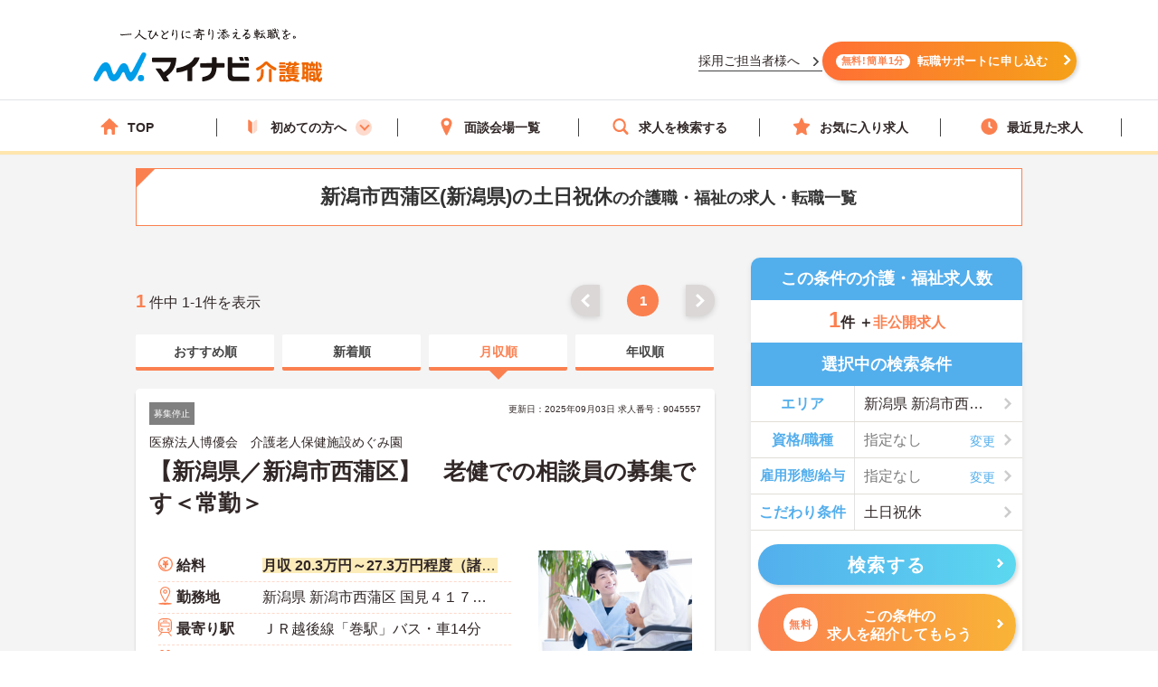

--- FILE ---
content_type: text/html; charset=utf-8
request_url: https://kaigoshoku.mynavi.jp/r/pr_niigata/ci_15108/fe_02jk?ds_03
body_size: 35218
content:

<!DOCTYPE html>
<html lang="ja">
<head>
<meta charset="UTF-8">
<meta http-equiv="X-UA-Compatible" content="IE=edge">

<meta name="viewport" content="width=device-width, initial-scale=1.0">

<script src="/common/js/adlpo.js" type="text/javascript"></script>
<script type="text/javascript" src="https://cdnjs.cloudflare.com/ajax/libs/Chart.js/3.5.1/chart.js"></script>

<title>新潟市西蒲区(新潟県)の土日祝休の介護職・福祉の求人・転職一覧【マイナビ介護職】（月収順）</title>

<link rel="canonical" href="https://kaigoshoku.mynavi.jp/r/pr_niigata/ci_15108/fe_02jk">
<meta name="description" content="マイナビ介護職では新潟市西蒲区(新潟県)の土日祝休の介護職・福祉の求人・転職情報を1件掲載しています。医療業界で豊富な実績を持つマイナビの高い情報収集能力で、質の高い求人をお取り揃え。キャリアアドバイザーがあなたの転職を徹底的にサポートします。">
<meta name="keywords" content="新潟県,新潟市西蒲区,土日祝休,介護職,介護,福祉,求人,転職,募集,マイナビ,マイナビ介護職">

<meta property="og:type" content="article">

<meta property="og:title" content="新潟市西蒲区(新潟県)の土日祝休の介護職・福祉の求人・転職一覧【マイナビ介護職】（月収順）">
<meta property="og:url" content="https://kaigoshoku.mynavi.jp/r/pr_niigata/ci_15108/fe_02jk">
<meta property="og:description" content="マイナビ介護職では新潟市西蒲区(新潟県)の土日祝休の介護職・福祉の求人・転職情報を1件掲載しています。医療業界で豊富な実績を持つマイナビの高い情報収集能力で、質の高い求人をお取り揃え。キャリアアドバイザーがあなたの転職を徹底的にサポートします。">
<meta property="og:image" content="https://kaigoshoku.mynavi.jp/assets/images/ogp.png">
<meta name="twitter:card" content="summary">
<meta name="twitter:title" content="新潟市西蒲区(新潟県)の土日祝休の介護職・福祉の求人・転職一覧【マイナビ介護職】（月収順）">
<meta name="twitter:description" content="マイナビ介護職では新潟市西蒲区(新潟県)の土日祝休の介護職・福祉の求人・転職情報を1件掲載しています。医療業界で豊富な実績を持つマイナビの高い情報収集能力で、質の高い求人をお取り揃え。キャリアアドバイザーがあなたの転職を徹底的にサポートします。">
<meta name="twitter:image" content="https://kaigoshoku.mynavi.jp/assets/images/ogp.png">
<meta name="twitter:url" content="https://kaigoshoku.mynavi.jp/r/pr_niigata/ci_15108/fe_02jk">
<meta name="format-detection" content="telephone=no">

<link rel="shortcut icon" href="/assets/images/favicon.ico" type="image/vnd.microsoft.icon">
<link rel="icon" href="/assets/images/favicon.ico" type="image/vnd.microsoft.icon">
<link rel="apple-touch-icon" href="/assets/images/home-icon.png">
<link rel="stylesheet" href="https://fonts.googleapis.com/css?family=Roboto+Slab:400,700">
<link rel="stylesheet" href="/assets/css/styles.min.css?2">
<link rel="stylesheet" href="/r/search.css?01">
<link rel="stylesheet" href="/r/sidebar_modal.css?20230228">
<link rel="stylesheet" href="/r/search_list-style.css?20241003">
<link rel="stylesheet" href="/assets/css/whatIs.css">
<link rel="stylesheet" href="/assets/css/feature.css">
<link rel="stylesheet" href="/assets/css/aside.css">
<link rel="stylesheet" href="/r/side-flow.css?2">


<!-- header -->
<link rel="stylesheet" href="/assets/css/header.css">
<link rel="stylesheet" href="/assets/css/cvArea.css">

<!-- footer -->
<link rel="stylesheet" href="/assets/css/base.css">
<link rel="stylesheet" href="/assets/css/main.css">
<link rel="stylesheet" href="/assets/css/footer.css">


<link rel="stylesheet" href="/assets/css/slick.css">
<link rel="stylesheet" href="/assets/css/jobOffer.css">
<link rel="stylesheet" href="/assets/css/list.css?0">


<style type="text/css">
@media screen and (max-width: 767px) {
    .cassette_headCap2 {
        text-align: center;
        font-size: 20px;
        color: #fff;
        width: 100%;
        padding: 0 20px;
    }
}

.search-box-head-frm {
    margin:0;
    border-radius:10px 10px 0 0;
}

.keyword-margin {
    margin: 0 10px 20px;
}

.keyword-icon:before {
    position: absolute;
    left: 0;
    content: '';
    background-color: #53aeec;
    width: 6px;
    height: 15px;
    border-radius: 3px;
    top: 0;
}

.keyword-title {
    margin-top: 10px;
    position: relative;
    padding: 0px 0px 5px 14px;
    font-size: 18px;
    line-height: 1;
    font-weight: bold;
}

div.c-sp section.sideArea_bnr{margin-bottom:20px;}
.slick-track{
    display: flex;
}
.slick-list {
    width: 640px;
    overflow: hidden;
}
.slick-slide {
    margin: 0 0 10px;
    height: auto;
}
.slick-track .slick-slide .resultItem_box,
.slick-track .slick-slide .resultItem_box .resultItem_box_inner{
    height: 100%;
    margin: 0;
}
.slick-track .slick-slide .resultItem_box .resultItem_box_inner{
    display: flex;
    flex-direction: column;
}
.slick-next,
.slick-prev {
    top: -60px;
    background-color: #fb8050;
    z-index: 9;
}

.slick-next:hover,
.slick-prev:hover {
    background-color: #fb8050;
    opacity: 0.7;
}

.slick-next:before,
.slick-prev:before {
    width: 12px;
    height: 12px;
    content: '';
    top: 0;
    border-top: 5px solid #fff;
    border-right: 5px solid #fff;
    background: none;
}

.slick-prev:before {
    transform: rotate(-135deg) translateY(0);
    left: 3px;
}

.slick-next:before {
    transform: rotate(45deg) translateY(0);
    right: 3px;
}

.slick-slider {
    padding-bottom: 40px;
}
.cassette {
    display: block;
    height: auto;
    border-radius: 5px;
    background-color: transparent;
    box-shadow: none;
}

.cassette_head {
    border-radius: 60px;
    -ms-border-radius: 60px;
    -moz-border-radius: 60px;
    -webkit-border-radius: 60px;
    background-color: #53aeec;
    padding: 10px 0;
    margin: 0 0 20px;
}
.cassette_head:before {
    position: absolute;
    right: 0;
    bottom: -21px;
    left: 0;
    width: 10px;
    height: 20px;
    margin: auto;
    border: 12px solid transparent;
    border-top: 12px solid #53aeec;
}
.cassette_head.cassette_head-color2 {
  background-color: #FB8050;
}
.cassette_head.cassette_head-color2::before {
  border-top-color: #FB8050;
}
.cassette_head.cassette_head-color3 {
  background-color: #5AB2BF;
}
.cassette_head.cassette_head-color3::before {
  border-top-color: #5AB2BF;
}
.cassette_headCap2 {
    font-size: 20px;
}

.table-container {
    overflow-x: auto;
    white-space: nowrap;
    margin-bottom: 10px;
}

@media screen and (min-width:768px){
    .icon-pc-width{
      width: auto;
    }
    .popular-pc-margin {
        margin-top: 0px !important;
    }
}
@media screen and (max-width:767px){
    .slick-list {
      width: 100%;
    }
}
</style>


<!-- Google Tag Manager -->
<script>(function(w,d,s,l,i){w[l]=w[l]||[];w[l].push({'gtm.start':
new Date().getTime(),event:'gtm.js'});var f=d.getElementsByTagName(s)[0],
j=d.createElement(s),dl=l!='dataLayer'?'&l='+l:'';j.async=true;j.src=
'https://www.googletagmanager.com/gtm.js?id='+i+dl;f.parentNode.insertBefore(j,f);
})(window,document,'script','dataLayer','GTM-TLJ6DZH');</script>
<!-- End Google Tag Manager -->

<!-- Ptengine Tag -->
<script src="https://js.ptengine.jp/101adcut.js"></script>
<!-- End Ptengine Tag --></head>

<body id="pagetop" class="is-search">
<!-- Google Tag Manager (noscript) -->
<noscript><iframe src="https://www.googletagmanager.com/ns.html?id=GTM-TLJ6DZH"
height="0" width="0" style="display:none;visibility:hidden"></iframe></noscript>
<!-- End Google Tag Manager (noscript) -->

<div id="wrapper" class="l-wrapper">


  
  <div class="l-header-bgColor__primary">
    <header id="header" class="l-header header__adjust">
      <!-- header item1 -->
      <div class="l-header_logo header-item1">
        <a href="/">
          <picture>
            <source srcset="/assets/images/header/sp__header__logo.svg" media="(max-width: 768px)" width="" height="">
            <img src="/assets/images/header/header__logo.svg" alt="介護・福祉の求人・転職なら【マイナビ介護職】" width="280" height="72">
          </picture>
        </a>
      </div>
      <!-- header item2 -->
      <ul class="l-header_nav header-item2">
        <!-- PC のみ -->
        <a href="/corporate/" class="job-recruiter u-pcOnly"><p>採用ご担当者様へ</p></a>
        <div class="u-pcOnly"><a href="/application/step-input-chat/?Linkid=header_CV" class="cvArea__anchor"><span class="cvArea__anchor--icon">無料!簡単1分</span>転職サポートに申し込む</a></div>
        <!-- SP のみ -->
        <li class="l-header_navItem navItem-registration u-spOnly"><a href="/application/step-input-chat/?Linkid=header_CV" class="header__cvArea__anchor"><span class="is-register l-header_navIcon"></span>会員登録</a></li>
        <li class="l-header_navItem navItem-menu"><a href="javascript:void(0);"><span class="l-header_navMenu js-gNavShow">メニュー</span></a></li>
      </ul>
      <!-- SPナビゲーションリニューアル -->
      <!-- header item3 -->
      <div class="l-header_gNav header-item3 u-spOnly ">
        <ul class="gNav_menuList">
          <li class="gNav_listItemS"><a href="/"><span class="svg-top"></span>ホーム</a></li>
          <li class="gNav_listItemS"><a href="/support/first/"><span class="svg-first"></span>初めての方へ</a></li>
          <li class="gNav_listItemS"><a href="/r/search.php"><span class="svg-search"></span>求人検索</a></li>
          <li class="gNav_listItemS"><a href="/favorite/"><span class="svg-favorite"></span><span class="l-header_navCount favorite">0</span>保存した求人</a></li>
          <li class="gNav_listItemS"><a href="/history/"><span class="svg-history"></span><span class="l-header_navCount recently">0</span>最近見た求人</a></li>
        </ul>
      </div>
    </header>
  </div>

  <nav class="l-gNav">
    <div class="l-gNav_inner">
      <ul class="l-gNav_sub2">
        <li class="l-gNav_sub2Item"><a href="/application/step-input-chat/" rel="nofollow"><img src="/assets/images/header/gNav__entry.webp" alt="すぐに転職したい方、転職アドバイザーと相談しながら転職活動したい方はこちら" width="350" height="128"></a></li>
        <!-- <li class="l-gNav_sub2Item"><a href="javascript:void(0);" data-target-modal="search" class="btnS btn-search3S js-modal">求人を探す</a></li> -->
        <li class="l-gNav_sub2Item"><a href="/r/search.php" data-target-modal="search" class="btnS btn-search3S">求人を探す</a></li>
      </ul>
      <div class="l-gNav_main">
        <!-- グローバルメニューリニューアル_250905 -->
        <ul class="gNav_menuList">
          <li class="gNav_listItemS"><a href="/"><span class="svg-top"></span>TOP</a></li>
          <li class="gNav_listItemS first_mega_menu">
            <span class="svg-first"></span>初めての方へ<span class="first__anchor"></span>
          </li>
          <li class="gNav_listItemS"><a href="/access/"><span class="svg-access"></span>面談会場一覧</a></li>
          <li class="gNav_listItemS"><a href="/r/search.php"><span class="svg-search"></span>求人を検索する</a></li>
          <li class="gNav_listItemS"><a href="/favorite/"><span class="svg-favorite"></span>お気に入り求人</a></li>
          <li class="gNav_listItemS"><a href="/history/"><span class="svg-history"></span>最近見た求人</a></li>
        </ul>
        <!-- hoverで開閉したいメニュー -->
        <div class="mega_menu_listwrap" style="display: none;">
          <ul>
            <li><a href="/support/first/"><img src="/assets/images/header/mega_menu_thumb_1.png"><p>初めて転職する方へ</p></a></li>
            <li><a href="/guide/"><img src="/assets/images/header/mega_menu_thumb_2.png"><p>ご利用ガイド</p></a></li>
            <li><a href="/usersvoice/"><img src="/assets/images/header/mega_menu_thumb_3.png"><p>転職成功事例</p></a></li>
            <li><a href="/support/shokubazukan/"><img src="/assets/images/header/mega_menu_thumb_4.png"><p>職場図鑑</p></a></li>
          </ul>
        </div>
        <!-- グローバルメニューリニューアル_250905 -->
        <!-- spメニュー -->
        <li class="l-gNav_mainItemS u-spOnly"><a href="/guide/"><span class="svg-guide l-gNav_mainIcon"></span>ご利用ガイド</a></li>
        <li class="l-gNav_mainItemS u-spOnly">
          <details class="accordion">
            <summary><span class="svg-ranking l-gNav_mainIcon"></span>人気求人&給料ランキング</summary>
            <a href="/ranking/qualification/">資格編</a>
            <a href="/ranking/service/">サービス編</a>
          </details>
        </li>
        <li class="l-gNav_mainItemS u-spOnly"><a href="/usersvoice/"><span class="svg-voice l-gNav_mainIcon"></span>転職成功事例</a></li>
        <li class="l-gNav_mainItemS u-spOnly"><a href="/access/"><span class="svg-place l-gNav_mainIcon"></span>面談会場一覧</a></li>
        <li class="l-gNav_mainItemS u-spOnly"><a href="/advisers/"><span class="svg-advisor l-gNav_mainIcon"></span>キャリアアドバイザー紹介</a></li>
        <li class="l-gNav_mainItemS u-spOnly"><a href="/support/"><span class="svg-useful l-gNav_mainIcon"></span>お役立ち情報</a></li>
      </div>
      <ul class="gNav__buttonList">
        <li class="gNav__buttonItems gNav__corporate"><a href="/corporate/"><span class="l-gNav_mainIcon"></span>採用ご担当者様へ</a></li>
        <li class="gNav__buttonItems gNav__faq"><a href="/faq/"><span class="l-gNav_mainIcon"></span>よくあるご質問</a></li>
      </ul>
      <!-- spメニュー -->
    </div>
  </nav>
  
  <!-- /.include/header_common.html -->


<div class="l-contents l-contents-col2">


            <div class="l-contentsHead">
                <!-- <div class="breadcrumb_wrap">
                <ul class="breadcrumb"> -->
                    <!-- <li class="breadcrumb_item"><a href=""><span></span></a></li> -->
                <!-- </ul>
                </div> -->
           <script type="application/ld+json">
              {
                "@context": "http://schema.org",
                "@type": "BreadcrumbList",
                "itemListElement":
                 [
                  {
                    "@type": "ListItem",
                    "position": 1,
                    "item": {
                      "@id": "/",
                      "name": "マイナビ介護職"
                    }
                  }
,                  {
                    "@type": "ListItem",
                    "position": 2,
                    "item": {
                      "@id": "/r/pr_niigata",
                      "name": "新潟県"
                    }
                  }
,                  {
                    "@type": "ListItem",
                    "position": 3,
                    "item": {
                      "@id": "/r/pr_niigata/ci_15108",
                      "name": "新潟市西蒲区"
                    }
                  }
,                  {
                    "@type": "ListItem",
                    "position": 4,
                    "item": {
                      "@id": "/r/pr_niigata/ci_15108/fe_02jk",
                      "name": "新潟県の土日祝休の求人・転職一覧"
                    }
                  }
                ]
              }
            </script>
                <div class="ttl_lType2">
                    <h1 class="ttl-lType2">新潟市西蒲区(新潟県)の土日祝休<span>の介護職・福祉の求人・転職一覧  </span>
        </h1>

    </div>



            </div>




<aside class="l-sub r_aside">

                                  <dl class="box-result search-box-head-frm">
                      <dt><span class="is-icn">この条件の介護・福祉求人数</span></dt>
                      <dd>
                          <span><span class="box-result_num is-color">1</span>件
                          ＋<span class="is-color is-size">非公開求人</span></span>
                      </dd>
                  </dl>
                
                                                <section class="search_warp">

                    <div class="searchTerms is-ver2">
                    <p class="ttl-m is-ver2 c-pc" style="border-radius:0;">選択中の検索条件</p>
                        <div class="searchTerms_inner">
                            <div class="searchTerms_grid">
                                <dl class="searchTerms_item js-modal" data-target-modal="search-area">
                                    <dt class="searchTerms_tit">エリア</dt>
                                    <dd id="search_box_area" class="searchTerms_txt is-on">
                                                                                                                                                                                    新潟県                                                                                                                                                                                                                                                                                                                                                                                                
新潟市西蒲区 </dd>
                                </dl>
                                <dl class="searchTerms_item js-modal" data-target-modal="search-skl">

                                    <dt class="searchTerms_tit">資格/職種</dt>
                                    <dd class="searchTerms_txt searchPlahol_txt">
<span id="search_box_cf_jb">
  <span class="no-selection">指定なし</span>
                                         </span>
                                     </dd>
                                </dl>

<dl class="searchTerms_item js-modal" data-target-modal="search-sts">

                                    <dt class="searchTerms_tit searchTerms_tit_eq_amhw">雇用形態/給与</dt>
                                    <dd class="searchTerms_txt searchPlahol_txt">
<span id="search_box_eq_amhw">
  <span class="no-selection">指定なし</span>
                                    </span>
</dd>
                                </dl>
                                <dl class="searchTerms_item js-modal" style="border-bottom: #e1ded6 1px solid;" data-target-modal="search-com">
                                    <dt class="searchTerms_tit">こだわり条件</dt>
                                    <dd class="searchTerms_txt is-on">
<span id="search_box_fe_sv_wk">
                                                                                                                                    土日祝休                                                                                                                                     <!--  -->
                                                                                                                                                                                                                                                                                                                                                                                                                                                </span>
</dd>
                                </dl>
                            </div>
                                                                                        <p class="modal_footSubmit" ><button type="submit" name="search" class="btn btn-search2 search__button" style="width:95%;" id="submit-form2"><span class="btn_inner">検索する</span></button></p>
                              <div class="sideCv_btn">
                                <div class="sideCvbtn c-btn is-cnt"><a href="/application/step-input-chat/?prefecture=新潟県&city=新潟市西蒲区&job_offer_feature=土日祝休" rel="nofollow" style="width:95%;margin: 0px auto 0;"><span class="is-in"><span class="cvArea__anchor--icon">無料</span>この条件の<br>求人を紹介してもらう</span></a></div>
                              </div>
                                                    </div>
                    </div>
                </section>

              

                

              <!--                 <div class="about__anchorOuter c-pc">
                  <p class="about__anchorLead">この条件の</p>
                                <a href="/application/step-input-chat/?prefecture=新潟県&city=新潟市西蒲区&job_offer_feature=土日祝休"><span class="cvArea__anchor--icon">完全無料</span>求人を紹介してもらう</a>
                </div> -->

                <div class="c-pc">
                




                 </div>



<!-- 診断コンテンツバナー -->
  <div class="r_aside__inner c-pc">
    <a href="/application/shindan/">
      <img loading="lazy" class="aside__outer" src="/assets/images/search/pc_side_bnr.png" style="width:100%;" alt="あなたの好みや希望からマッチングする求人数を診断するコンテンツバナー">
    </a>
  </div>

<!-- トップページのサイドナビ挿入（トップからパーツを流用、PC と SP で表示場所が異なるため、出し分け） -->
  <div class="r_aside__inner c-pc">
        <div class="aside__outer">
      <div class="side_service-flow-box">
        <p>マイナビ介護職に<br><span class="marker-yel">お気軽にご相談</span>下さい！</p>
        <ul class="sideflow_wrap">
              <li>
            <dl class="sideflow_box">
              <dt><span class="sideflow-step">STEP<span class="sideflow-nam">1</span></span></dt>
              <dd>マイナビ介護職にご登録</dd>
            </dl>
            </li>
              <li>
            <dl class="sideflow_box">
              <dt><span class="sideflow-step">STEP<span class="sideflow-nam">2</span></span></dt>
              <dd>求人のご紹介</dd>
            </dl>
            </li>
              <li>
            <dl class="sideflow_box">
              <dt><span class="sideflow-step">STEP<span class="sideflow-nam">3</span></span></dt>
              <dd>面接・条件交渉</dd>
            </dl>
            </li>
              <li>
            <dl class="sideflow_box">
              <dt><span class="sideflow-step">STEP<span class="sideflow-nam">4</span></span></dt>
              <dd>転職成功！</dd>
            </dl>
            </li>
            </ul>
        <div class="sideBtn">
          <div class="c-btn is-cnt">
            <img loading="lazy" src="/d/img/img_side-toptxt60.svg" alt="かんたん60秒">
            <a href="/application/step-input-chat/?Linkid=consult_r_CV" rel="nofollow"><span class="is-in icn-arw" style="font-size:16px;">転職サポートに登録</span></a>
          </div>
          <div class="first_j_change_btn">
            <a href="/support/first/" rel="nofollow">はじめて転職する方へ</a>
          </div>
        </div>
      </div>
    </div>
    <div class="aside__outer">
      <a href="/app/" class="aside__anchor">
        <img src="/assets/images/home/bnr_app_sp.png" width="300" height="59" alt="マイナビ介護職がアプリになりました" loading="lazy">
      </a>
      <a href="/guide/" class="aside__anchor">
        <img src="/assets/images/home/bnr-guide-2108.png" width="300" height="59" alt="マンガでわかるご利用ガイド" loading="lazy">
      </a>
    </div>
    <div class="aside__outer">
      <div class="feature">
        <p class="feature__title">求人特集</p>
        <ul class="feature__list">
          <li class="feature__item">
            <a href="/support/nayami/ningenkankei.html" class="feature__anchor">
              <img src="/assets/images/aside/feature/bnr__ningenkankei.webp" width="300" height="73 " alt="人間関係でお悩みの方へ" loading="lazy">
            </a>
          </li>
          <li class="feature__item">
            <a href="/support/nayami/kosodate.html" class="feature__anchor">
              <img src="/assets/images/aside/feature/bnr__kosodate.webp" width="300" height="73" alt="子育てと仕事の両立でお悩みの方へ" loading="lazy">
            </a>
          </li>
          <li class="feature__item">
            <a href="/support/nayami/kyuryo.html" class="feature__anchor">
              <img src="/assets/images/aside/feature/bnr__kyuryo.webp" width="300" height="73" alt="給料でお悩みの方へ" loading="lazy">
            </a>
          </li>
          <li class="feature__item" id="pagetop-trigger">
            <a href="/support/special/nursing_assistant/" class="feature__anchor">
              <img src="/assets/images/aside/feature/bnr__nurse_assistant.webp" width="300" height="73" alt="看護助手の求人特集" loading="lazy">
            </a>
          </li>
        </ul>
      </div>
      <div class="aside_column">
        <p class="column-top__title">介護職コラム</p>
        <div class="column-top__item">
          <a href="/support/column/" class="column-top__anchor">
            <img src="/assets/images/aside/column_bnr.webp" width="300" height="73 " alt="介護職コラム" loading="lazy">
          </a>
        </div>
      </div>
    </div>
  </div>
  <div>
    <a href="#pagetop" id="pagetop-button">
      <div id="pagetop-button-content">
        <span class="left">▲上に戻る</span>
        <span class="right">条件を変更して<br>再検索</span>
      </div>
    </a>
  </div>
<!-- /.トップページ サイドナビ挿入 -->

</aside>

<main class="l-main">


  <div class="c-pc searchList_cap-pg searchList_cap-pg_top">
    
<div class="result_warp">
    <p class="result_txt"><span class="is-total">1</span> 件中 1-1件を表示</p>
</div>
<div class="pager">
    <ul class="pager_wrap">

        <!-- 戻るボタン -->
                    <li class="pager_prev pager_gray"><a href="#"></a></li>
        

        <!-- 最初のページ番号へのリンク -->
                    <li class="pager_bt"><span>1</span></li>
        
        <!-- ドット表示（前） -->
        
        <!-- ページリンク表示 -->
        

            <!-- ドット表示（後） -->
            
            <!-- 最後のページ番号へのリンク -->
            
            <!-- 進むボタン -->
                            <li class="pager_next pager_gray"><a href="#"></a></li>
            
    </ul>
</div>
  </div>




  <div class="srcTabs_wrap">
    <ul>
              <li class="srcTabs-tab">
        <a href="/r/pr_niigata/ci_15108/fe_02jk?ds_02"><span>おすすめ順</span></a>
      </li>
              <li class="srcTabs-tab">
        <a href="/r/pr_niigata/ci_15108/fe_02jk"><span>新着順</span></a>
      </li>
              <li class="srcTabs-tab is-on">
        <a href="/r/pr_niigata/ci_15108/fe_02jk?ds_03"><span>月収順</span></a>
      </li>
              <li class="srcTabs-tab">
        <a href="/r/pr_niigata/ci_15108/fe_02jk?ds_04"><span>年収順</span></a>
      </li>
        </ul>
  </div>




<div class="resultItem">

    <div class="resultItem_box u-mb-xs-10">
        <div class="resultItem_box_inner">
            <div class="resultItem_head">

                                            <div style="display: flex;flex-wrap: wrap;justify-content: space-between;">
                    <p class="resultDate u-ta-center" style="padding:5px;background-color:#808080;color:#fff;">募集停止</p>
                    <p class="resultDate u-ta-center">更新日：2025年09月03日  求人番号：9045557</p>
                </div>
                            <div class="resultItem_head-txt">
                    <h3 class="is-cmp">
                                                                                                </h3>
                </div>
                                    <p class="is-cmp">
                                                    <span class="no_link_corp_text"> 医療法人博優会　介護老人保健施設めぐみ園  </span>
                                            </p>
                                
                <h2 class="is-ttl u-td-u"><a href="/d/9045557">【新潟県／新潟市西蒲区】　老健での相談員の募集です＜常勤＞</a></h2>
                

                
                
                
            </div>

            <div class="resultItem_body">
                <div class="resultItem_body-box">
                    <div class="c-pc resultItem_head-img">
                        <img loading="lazy" src="/assets/images/search/kaigo_sample07.webp"> 
                    </div>

                    <div class="resultTbl_wrap">
                        <table>
                            <tbody>
                                                                <tr class="is-fee">
                                    <th><span>給料</span></th>
                                    <td>
                                                                                    <p class="is-cal">
                                                <span class="is-highlight">月収 20.3万円～27.3万円程度（諸手当込み）</span>
                                            </p>
                                                                                                                    </td>
                                </tr>

                                                                <tr class="is-add">
                                    <th><span>勤務地</span></th>
                                    <td>
                                        <p class="is-cal">
                                            <span>新潟県 新潟市西蒲区 国見４１７番地</span>
                                        </p>
                                    </td>
                                </tr>

                                                                <tr class="is-sta">
                                    <th><span>最寄り駅</span></th>
                                    <td>
                                        <p class="is-cal">
                                            <span>ＪＲ越後線「巻駅」バス・車14分</span>
                                        </p>
                                    </td>
                                </tr>

                                                                <tr class="is-skl">
                                    <th><span>資格/職種</span></th>
                                    <td>
                                        <p class="is-cal">
                                            <span>■社会福祉士
■社会福祉主事
※いずれかの資格を所持で可</span>
                                        </p>
                                    </td>
                                </tr>
                                                                <tr class="is-sts">
                                    <th><span>雇用形態</span></th>
                                    <td>
                                        <p class="is-cal">
                                            <span>正社員(正職員)</span>
                                        </p>
                                    </td>
                                </tr>

                                                                <tr class="is-svc">
                                    <th><span>サービス</span></th>
                                    <td>
                                        <p class="is-cal">
                                            <span>介護老人保健施設（老健）</span>
                                        </p>
                                    </td>
                                </tr>
                                                            </tbody>
                        </table>
                    </div>
                </div>
                                <div class="c-pc resultItem_adviser-com">
                    <p>
                        新潟県新潟市西蒲区にある老健での相談員の募集です。職員同士や各専門職との連携がとれていて働きやすい環境の職場です？昇給・賞与も支給されるためモチベーションを維持しつつ勤務する事が出来ます♪ご興味ある方には、面接のポイントなど、さらに詳細をお話致しますのでお気軽にご相談ください。                    </p>
                </div>
                

                <div class="resultBtn_box">
                    <div class="resultBtn is-detail">
                        <div class="c-btn is-detail">
                            <a href="/d/9045557"><span class="is-in icn-arw"><span class="c-pc-in"></span><span>詳細を見る</span></span></a>
                        </div>
                    </div>

                    <div class="resultBtn is-cnt ended_style">
                        <div class="c-btn is-cnt">
                            <a href="/application/step-input-shosai/?recruitno=9045557,9828626&transition=inquiry"><span class="is-in icn-arw"><span class="icn-free">無料</span><span class="c-pc-in"></span><span>最新の募集状況を問い合わせる</span></span></a>
                        </div>
                    </div>
                    <div class="resultBtn is-fav">
                                                <div class="c-btn is-fav favjs">
                            <a href="javascript:void(0);" id="9045557" class="favorite"><span class="is-in"><span class="icn-fav"><img loading="lazy" src="/r/img/icon_awesome-star-off.svg" alt="保存前"></span></span></a>
                        </div>
                    </div>
                </div>
            </div>

                                                    
                
                    <div class="resultItem_gridCol resultItem_gridCol-tag is-ver2">
                <div class="tagWrap">
                    <p class="resultItem_picktag">ここに注目！</p>

                    <div class="pickuptagbox">
                        <a href="/r/pr_niigata/fe_K2600001"><span class="tag">車通勤可</span></a>
                        <a href="/r/pr_niigata/fe_02je"><span class="tag">未経験OK</span></a>
                        <a href="/r/pr_niigata/fe_02jk"><span class="tag">土日祝休</span></a>
                        <a href="/r/pr_niigata/fe_02jm"><span class="tag">日勤のみ</span></a>
                        <a href="/r/pr_niigata/fe_02js"><span class="tag">産休･育休･介護休暇取得実績あり</span></a>
                        <a href="/r/pr_niigata/fe_02jt"><span class="tag">高収入</span></a>
                        <a href="/r/pr_niigata/fe_02kb"><span class="tag">社会保険完備</span></a>
                        <a href="/r/pr_niigata/fe_02kc"><span class="tag">交通費支給</span></a>
                        <a href="/r/pr_niigata/fe_02kd"><span class="tag">退職金制度あり</span></a>
                                            </div>
                </div>
            </div>
                        </div>
    </div>

</div>





<!-- 追従フッター -->
  <div class="floating_wrap floatcvjs">
      <div class="floating_in">
          <div class="floating_box">
              <div class="flbtn c-btn fl-job">
                  <a href="/history/">
                      <span class="is-in">
                          <span class="l-header_navCount recently icon-pc-width">0</span>
                          <span class="icn-time"><spam class="c-pc">最近</span>見た求人</span>
                      </span>
                  </a>
              </div>
              <div class="flbtn c-btn fl-fav">
                  <a href="/favorite/">
                      <span class="is-in">
                          <span class="l-header_navCount favorite icon-pc-width">0</span>
                          <span class="c-pc icn-fav">お気に入り求人</span>
                          <span class="c-sp icn-fav">保存求人</span>
                      </span>
                  </a>
              </div>
              <div class="flbtn c-btn is-cnt"><a href="/application/step-input-chat/?Linkid=follow_r_CV" rel="nofollow"><span class="is-in icn-arw"><span class="icn-free">完全無料</span><br class="c-sp">おすすめ求人を紹介してもらう</span></a></div>
          </div>
      </div>
  </div>






<div class="searchList_cap-pg" >
      
<div class="result_warp">
    <p class="result_txt"><span class="is-total">1</span> 件中 1-1件を表示</p>
</div>
<div class="pager">
    <ul class="pager_wrap">

        <!-- 戻るボタン -->
                    <li class="pager_prev pager_gray"><a href="#"></a></li>
        

        <!-- 最初のページ番号へのリンク -->
                    <li class="pager_bt"><span>1</span></li>
        
        <!-- ドット表示（前） -->
        
        <!-- ページリンク表示 -->
        

            <!-- ドット表示（後） -->
            
            <!-- 最後のページ番号へのリンク -->
            
            <!-- 進むボタン -->
                            <li class="pager_next pager_gray"><a href="#"></a></li>
            
    </ul>
</div>
  </div>



<!-- 0件のとき＋一覧画面のとき -->


<div class="cassette_head cassette_head-bg2">
    <h2 class="cassette_headCap2">新潟県の雇用形態別介護職の平均給与</h2>
</div>
<section class="l-inner average_salary">
    <div class="average_salary__wrap">
        <div class="average_salary__content">
                        <div class="average_salary__box">
                <p class="status">正社員</p>
                <p class="salary">21.4<span>万円</span></p>
            </div>
                                    <div class="average_salary__box">
                <p class="status">契約社員</p>
                <p class="salary hourly_wage">1121<span>円</span></p>
            </div>
                                    <div class="average_salary__box">
                <p class="status status_small">非常勤・パート・アルバイト</p>
                <p class="salary hourly_wage">1237<span>円</span></p>
            </div>
                    </div>
        <p class="attention">※掲載中の求人情報をもとに平均月収・平均時給を算出</p>
    </div>
</section>










<!--ここからvoice-->
<div class="cassette_head cassette_head-bg2">
    <h2 class="cassette_headCap2">新潟県のマイナビ介護職<br class="cassette_headCap2_sp">ご利用者・成約者の声</h2>
</div>
<section class="l-sec is-m user-voice">
  <div class="user-voice_innner">
    <ul class="user-voice_list">
      <li class="user-voice_content">
      <div class="col-l">
        <div class="voicelist-item__head">
          <div class="voicelist-item-img">
            <img src="/assets/images/usersvoice/usersvoice__icon--woman_type04.webp" alt="ユーザーイラスト"></div>
            <div class="voicelist-date">
                <a href="/r/pr_chiba/">
                  <p class="profile"><a href="/r/pr_niigata">新潟県</a> <span>|</span> 30代 <span>|</span> 女性</p>
                </a>
              </div>
            <div class="title">
              <h3 class="voicelist-item__title">
                 アドバイザーの方がとても丁寧で温かい対応をして下さり安心できました。              </h3>
            </div>
          </div>
          <p class="voicelist-item__text">
            転職活動未経験で不安でしたが、アドバイザーの方がとても丁寧で温かい対応をして下さり安心できました。無事に転職先も決まりました。          </p>
          <div class="voice-adviser-btn c-pc">
            <a href="/application/step-input-chat/?recruitno=9769904">アドバイザーに相談する</a>
          </div>
        </div>
        <div class="col-r">
          <!--ここから星点数-->
          <div class="star">
            
                        <em class="star-icon icon-rated-yellow"></em>
                        <em class="star-icon icon-rated-yellow"></em>
                        <em class="star-icon icon-rated-yellow"></em>
                        <em class="star-icon icon-rated-yellow"></em>
                        <em class="star-icon icon-rated-yellow"></em>
                                <div class="star-point">5.0</div>
          </div>
          <!--ここまで星点数-->
          <!--ここからグラフ描画-->
          <div>
            <canvas id="customerChart0" width="240"></canvas>
            <script>
              var ctx = document.getElementById("customerChart0");
              var customerChart = new Chart(ctx, {
                type: 'radar',
                data: {
                  labels: ["おすすめ度", ["業界の", "知識"], "ヒアリング力", "提案力", ["求人情報の", "充実度"]],
                  datasets: [{
                    data: [
                            5,
                            5,
                            5,
                            5,
                            5                        ],
                    backgroundColor: "rgba(255, 206, 0, 0.5)",  //グラフ背景色
                    borderColor: "rgba(255, 206, 0, 1)",        //グラフボーダー色
                  }]
                },
                options: {
                  responsive: false,
                  plugins: {
                    legend: {
                      display: false,
                    },
                  },
                  scales: {
                    r: {
                      min: 0,
                      max: 5,
                      ticks: {
                        beginAtZero: true,
                        display: false,
                        stepSize: 1,
                      },
                      pointLabels: {
                        color: '#53AEEC',
                        fontSize: 14,
                      },
                    },
                  },
                }
              });
            </script>
          </div>
          <!--ここまでグラフ描画-->
        </div>
        <div class="col-l c-sp" style="padding:15px;">
          <div class="voice-adviser-btn">
            <a href="/application/step-input-chat/?recruitno=9769904">アドバイザーに相談する</a>
          </div>
        </div>
      <li>
    </ul>
  </div>
</section>
<!--ここまでvoice--><section class="l-sec is-m user-voice">
  <div class="user-voice_innner">
    <ul class="user-voice_list">
      <li class="user-voice_content">
      <div class="col-l">
        <div class="voicelist-item__head">
          <div class="voicelist-item-img">
            <img src="/assets/images/usersvoice/usersvoice__icon--man_type01.webp" alt="ユーザーイラスト"></div>
            <div class="voicelist-date">
                <a href="/r/pr_chiba/">
                  <p class="profile"><a href="/r/pr_niigata">新潟県</a> <span>|</span> 40代 <span>|</span> 男性</p>
                </a>
              </div>
            <div class="title">
              <h3 class="voicelist-item__title">
                 全てにおいて担当の方の対応が丁寧でした。              </h3>
            </div>
          </div>
          <p class="voicelist-item__text">
            この度は転職の支援本当にありがとうございました。 希望の施設に内定頂き、大変満足しております。 皆様、本当にお世話になりました。          </p>
          <div class="voice-adviser-btn c-pc">
            <a href="/application/step-input-chat/?recruitno=9769904">アドバイザーに相談する</a>
          </div>
        </div>
        <div class="col-r">
          <!--ここから星点数-->
          <div class="star">
            
                        <em class="star-icon icon-rated-yellow"></em>
                        <em class="star-icon icon-rated-yellow"></em>
                        <em class="star-icon icon-rated-yellow"></em>
                        <em class="star-icon icon-rated-yellow"></em>
                        <em class="star-icon icon-rated-yellow"></em>
                                <div class="star-point">5.0</div>
          </div>
          <!--ここまで星点数-->
          <!--ここからグラフ描画-->
          <div>
            <canvas id="customerChart1" width="240"></canvas>
            <script>
              var ctx = document.getElementById("customerChart1");
              var customerChart = new Chart(ctx, {
                type: 'radar',
                data: {
                  labels: ["おすすめ度", ["業界の", "知識"], "ヒアリング力", "提案力", ["求人情報の", "充実度"]],
                  datasets: [{
                    data: [
                            5,
                            5,
                            5,
                            5,
                            5                        ],
                    backgroundColor: "rgba(255, 206, 0, 0.5)",  //グラフ背景色
                    borderColor: "rgba(255, 206, 0, 1)",        //グラフボーダー色
                  }]
                },
                options: {
                  responsive: false,
                  plugins: {
                    legend: {
                      display: false,
                    },
                  },
                  scales: {
                    r: {
                      min: 0,
                      max: 5,
                      ticks: {
                        beginAtZero: true,
                        display: false,
                        stepSize: 1,
                      },
                      pointLabels: {
                        color: '#53AEEC',
                        fontSize: 14,
                      },
                    },
                  },
                }
              });
            </script>
          </div>
          <!--ここまでグラフ描画-->
        </div>
        <div class="col-l c-sp" style="padding:15px;">
          <div class="voice-adviser-btn">
            <a href="/application/step-input-chat/?recruitno=9769904">アドバイザーに相談する</a>
          </div>
        </div>
      <li>
    </ul>
  </div>
</section>
<!--ここまでvoice--><section class="l-sec is-m user-voice">
  <div class="user-voice_innner">
    <ul class="user-voice_list">
      <li class="user-voice_content">
      <div class="col-l">
        <div class="voicelist-item__head">
          <div class="voicelist-item-img">
            <img src="/assets/images/usersvoice/usersvoice__icon--man_type02.webp" alt="ユーザーイラスト"></div>
            <div class="voicelist-date">
                <a href="/r/pr_chiba/">
                  <p class="profile"><a href="/r/pr_niigata">新潟県</a> <span>|</span> 40代 <span>|</span> 男性</p>
                </a>
              </div>
            <div class="title">
              <h3 class="voicelist-item__title">
                 マイナビ介護のご担当者様がとても親切かつ丁寧なご対応で、終始安心して転職活動ができた。              </h3>
            </div>
          </div>
          <p class="voicelist-item__text">
            この度は、ご丁寧かつご親切なご対応いただき誠にありがとうございました。見知らぬ土地での転職活動は、とても不安でしたがキャリアアドバイザー様のおかげで安心して転職活動が行うことができました。心よりお礼申し上げます。          </p>
          <div class="voice-adviser-btn c-pc">
            <a href="/application/step-input-chat/?recruitno=9769904">アドバイザーに相談する</a>
          </div>
        </div>
        <div class="col-r">
          <!--ここから星点数-->
          <div class="star">
            
                        <em class="star-icon icon-rated-yellow"></em>
                        <em class="star-icon icon-rated-yellow"></em>
                        <em class="star-icon icon-rated-yellow"></em>
                        <em class="star-icon icon-rated-yellow"></em>
                        <em class="star-icon icon-rated-yellow"></em>
                                <div class="star-point">5.0</div>
          </div>
          <!--ここまで星点数-->
          <!--ここからグラフ描画-->
          <div>
            <canvas id="customerChart2" width="240"></canvas>
            <script>
              var ctx = document.getElementById("customerChart2");
              var customerChart = new Chart(ctx, {
                type: 'radar',
                data: {
                  labels: ["おすすめ度", ["業界の", "知識"], "ヒアリング力", "提案力", ["求人情報の", "充実度"]],
                  datasets: [{
                    data: [
                            5,
                            5,
                            5,
                            5,
                            5                        ],
                    backgroundColor: "rgba(255, 206, 0, 0.5)",  //グラフ背景色
                    borderColor: "rgba(255, 206, 0, 1)",        //グラフボーダー色
                  }]
                },
                options: {
                  responsive: false,
                  plugins: {
                    legend: {
                      display: false,
                    },
                  },
                  scales: {
                    r: {
                      min: 0,
                      max: 5,
                      ticks: {
                        beginAtZero: true,
                        display: false,
                        stepSize: 1,
                      },
                      pointLabels: {
                        color: '#53AEEC',
                        fontSize: 14,
                      },
                    },
                  },
                }
              });
            </script>
          </div>
          <!--ここまでグラフ描画-->
        </div>
        <div class="col-l c-sp" style="padding:15px;">
          <div class="voice-adviser-btn">
            <a href="/application/step-input-chat/?recruitno=9769904">アドバイザーに相談する</a>
          </div>
        </div>
      <li>
    </ul>
  </div>
</section>
<!--ここまでvoice--><section class="l-sec is-m user-voice">
  <div class="user-voice_innner">
    <ul class="user-voice_list">
      <li class="user-voice_content">
      <div class="col-l">
        <div class="voicelist-item__head">
          <div class="voicelist-item-img">
            <img src="/assets/images/usersvoice/usersvoice__icon--woman_type01.webp" alt="ユーザーイラスト"></div>
            <div class="voicelist-date">
                <a href="/r/pr_chiba/">
                  <p class="profile"><a href="/r/pr_niigata">新潟県</a> <span>|</span> 40代 <span>|</span> 女性</p>
                </a>
              </div>
            <div class="title">
              <h3 class="voicelist-item__title">
                 担当の方がとても親身に対応してくれ採用に繋がりとても感謝しています。              </h3>
            </div>
          </div>
          <p class="voicelist-item__text">
            この度は転職のアドバイス、採用の方向に繋がりとても感謝しています。本当にありがとうございました。          </p>
          <div class="voice-adviser-btn c-pc">
            <a href="/application/step-input-chat/?recruitno=9769904">アドバイザーに相談する</a>
          </div>
        </div>
        <div class="col-r">
          <!--ここから星点数-->
          <div class="star">
            
                        <em class="star-icon icon-rated-yellow"></em>
                        <em class="star-icon icon-rated-yellow"></em>
                        <em class="star-icon icon-rated-yellow"></em>
                        <em class="star-icon icon-rated-yellow"></em>
                        <em class="star-icon icon-rated-yellow"></em>
                                <div class="star-point">5.0</div>
          </div>
          <!--ここまで星点数-->
          <!--ここからグラフ描画-->
          <div>
            <canvas id="customerChart3" width="240"></canvas>
            <script>
              var ctx = document.getElementById("customerChart3");
              var customerChart = new Chart(ctx, {
                type: 'radar',
                data: {
                  labels: ["おすすめ度", ["業界の", "知識"], "ヒアリング力", "提案力", ["求人情報の", "充実度"]],
                  datasets: [{
                    data: [
                            5,
                            5,
                            5,
                            5,
                            5                        ],
                    backgroundColor: "rgba(255, 206, 0, 0.5)",  //グラフ背景色
                    borderColor: "rgba(255, 206, 0, 1)",        //グラフボーダー色
                  }]
                },
                options: {
                  responsive: false,
                  plugins: {
                    legend: {
                      display: false,
                    },
                  },
                  scales: {
                    r: {
                      min: 0,
                      max: 5,
                      ticks: {
                        beginAtZero: true,
                        display: false,
                        stepSize: 1,
                      },
                      pointLabels: {
                        color: '#53AEEC',
                        fontSize: 14,
                      },
                    },
                  },
                }
              });
            </script>
          </div>
          <!--ここまでグラフ描画-->
        </div>
        <div class="col-l c-sp" style="padding:15px;">
          <div class="voice-adviser-btn">
            <a href="/application/step-input-chat/?recruitno=9769904">アドバイザーに相談する</a>
          </div>
        </div>
      <li>
    </ul>
  </div>
</section>
<!--ここまでvoice-->
                <section class="l-sec is-m recently">
                </section>





<!-- サービス管理責任者コラム特集 -->

<!-- 有料老人ホームコラム特集 -->

<!-- 未経験者OKコラム特集 -->


<!-- 生活相談員の介護職・福祉のコラム -->






<!-- 人気の介護・福祉の求人特集 -->

<!-- トップへ戻るボタン -->
  <div class="pagetop-forward">
    <a href="#pagetop">
      <div class="pagetop-button-content">
        <span class="left">▲上に戻る</span>
        <span class="right">条件を変更して<br>再検索</span>
      </div>
    </a>
  </div>
<!-- /.トップへ戻るボタン -->





                <section class="l-sec is-m">
                    <div class="l-inner is-full">
                        <div class="cassette_head cassette_head-bg2">
                            <h2 class="cassette_headCap2">他の条件で介護・福祉の求人を探す</h2>
                        </div>
                        <div class="cassette">
                            <div class="cassette_body">
                                <h3 class="ttl-m">新潟市西蒲区(新潟県)の近隣の市区町村から介護・福祉の求人を探す</h3>
                                <h4 class="u-mb-xs-10">新潟県</h4>
                                <ul class="list-type3 u-mb-xs-30">
<li class="list-type3_item"><a href="/r/pr_niigata/ci_15100" class="u-td-u">新潟市</a></li>
<li class="list-type3_item"><a href="/r/pr_niigata/ci_15101" class="u-td-u">新潟市北区</a></li>
<li class="list-type3_item"><a href="/r/pr_niigata/ci_15102" class="u-td-u">新潟市東区</a></li>
<li class="list-type3_item"><a href="/r/pr_niigata/ci_15103" class="u-td-u">新潟市中央区</a></li>
<li class="list-type3_item"><a href="/r/pr_niigata/ci_15104" class="u-td-u">新潟市江南区</a></li>
<li class="list-type3_item"><a href="/r/pr_niigata/ci_15105" class="u-td-u">新潟市秋葉区</a></li>
<li class="list-type3_item"><a href="/r/pr_niigata/ci_15106" class="u-td-u">新潟市南区</a></li>
<li class="list-type3_item"><a href="/r/pr_niigata/ci_15107" class="u-td-u">新潟市西区</a></li>
<li class="list-type3_item"><a href="/r/pr_niigata/ci_15108" class="u-td-u">新潟市西蒲区</a></li>
<li class="list-type3_item"><a href="/r/pr_niigata/ci_15202" class="u-td-u">長岡市</a></li>
<li class="list-type3_item"><a href="/r/pr_niigata/ci_15204" class="u-td-u">三条市</a></li>
<li class="list-type3_item"><a href="/r/pr_niigata/ci_15205" class="u-td-u">柏崎市</a></li>
<li class="list-type3_item"><a href="/r/pr_niigata/ci_15206" class="u-td-u">新発田市</a></li>
<li class="list-type3_item"><a href="/r/pr_niigata/ci_15208" class="u-td-u">小千谷市</a></li>
<li class="list-type3_item"><a href="/r/pr_niigata/ci_15209" class="u-td-u">加茂市</a></li>
<li class="list-type3_item"><a href="/r/pr_niigata/ci_15210" class="u-td-u">十日町市</a></li>
<li class="list-type3_item"><a href="/r/pr_niigata/ci_15211" class="u-td-u">見附市</a></li>
<li class="list-type3_item"><a href="/r/pr_niigata/ci_15212" class="u-td-u">村上市</a></li>
<li class="list-type3_item"><a href="/r/pr_niigata/ci_15213" class="u-td-u">燕市</a></li>
<li class="list-type3_item"><a href="/r/pr_niigata/ci_15216" class="u-td-u">糸魚川市</a></li>
<li class="list-type3_item"><a href="/r/pr_niigata/ci_15217" class="u-td-u">妙高市</a></li>
<li class="list-type3_item"><a href="/r/pr_niigata/ci_15218" class="u-td-u">五泉市</a></li>
<li class="list-type3_item"><a href="/r/pr_niigata/ci_15222" class="u-td-u">上越市</a></li>
<li class="list-type3_item"><a href="/r/pr_niigata/ci_15223" class="u-td-u">阿賀野市</a></li>
<li class="list-type3_item"><a href="/r/pr_niigata/ci_15224" class="u-td-u">佐渡市</a></li>
<li class="list-type3_item"><a href="/r/pr_niigata/ci_15225" class="u-td-u">魚沼市</a></li>
<li class="list-type3_item"><a href="/r/pr_niigata/ci_15226" class="u-td-u">南魚沼市</a></li>
<li class="list-type3_item"><a href="/r/pr_niigata/ci_15227" class="u-td-u">胎内市</a></li>
<li class="list-type3_item"><a href="/r/pr_niigata/ci_15307" class="u-td-u">北蒲原郡聖籠町</a></li>
<li class="list-type3_item"><a href="/r/pr_niigata/ci_15342" class="u-td-u">西蒲原郡弥彦村</a></li>
<li class="list-type3_item"><a href="/r/pr_niigata/ci_15361" class="u-td-u">南蒲原郡田上町</a></li>
<li class="list-type3_item"><a href="/r/pr_niigata/ci_15385" class="u-td-u">東蒲原郡阿賀町</a></li>
<li class="list-type3_item"><a href="/r/pr_niigata/ci_15405" class="u-td-u">三島郡出雲崎町</a></li>
<li class="list-type3_item"><a href="/r/pr_niigata/ci_15461" class="u-td-u">南魚沼郡湯沢町</a></li>
<li class="list-type3_item"><a href="/r/pr_niigata/ci_15482" class="u-td-u">中魚沼郡津南町</a></li>
<li class="list-type3_item"><a href="/r/pr_niigata/ci_15581" class="u-td-u">岩船郡関川村</a></li>
                                </ul>

                                <h3 class="ttl-m">新潟市西蒲区(新潟県)の介護・福祉の求人を雇用形態から探す</h3>
                                <ul class="list-type3 u-mb-xs-30">
                <li class="list-type3_item"><a href="/r/pr_niigata/ci_15108/eq_010001" class="u-td-u">正社員(正職員)</a></li>
                <li class="list-type3_item"><a href="/r/pr_niigata/ci_15108/eq_010006" class="u-td-u">契約社員(職員)</a></li>
                <li class="list-type3_item"><a href="/r/pr_niigata/ci_15108/eq_010007" class="u-td-u">非常勤・パート・アルバイト</a></li>
                                </ul>

                                <h3 class="ttl-m">新潟市西蒲区(新潟県)の介護・福祉の求人を施設業態から探す</h3>
                                <ul class="list-type3 u-mb-xs-30">
                <li class="list-type3_item"><a href="/r/pr_niigata/ci_15108/wk_1001,1002,1003,1004,1011" class="u-td-u">病院</a></li>
                <li class="list-type3_item"><a href="/r/pr_niigata/ci_15108/wk_1006" class="u-td-u">介護福祉施設</a></li>
                <li class="list-type3_item"><a href="/r/pr_niigata/ci_15108/wk_1009" class="u-td-u">その他</a></li>
                                </ul>
                                <h3 class="ttl-m">新潟市西蒲区(新潟県)の介護・福祉の求人をサービス内容から探す</h3>
                                <ul class="list-type3 u-mb-xs-30">
                <li class="list-type3_item"><a href="/r/pr_niigata/ci_15108/sv_10060202" class="u-td-u">介護老人保健施設（老健）</a></li>
                <li class="list-type3_item"><a href="/r/pr_niigata/ci_15108/sv_10060201" class="u-td-u">特別養護老人ホーム（特養）</a></li>
                <li class="list-type3_item"><a href="/r/pr_niigata/ci_15108/sv_10060204" class="u-td-u">通所介護（デイサービス）</a></li>
                <li class="list-type3_item"><a href="/r/pr_niigata/ci_15108/sv_10060208" class="u-td-u">グループホーム</a></li>
                                </ul>
                                <h3 class="ttl-m">新潟市西蒲区(新潟県)の介護・福祉の求人を給与から探す</h3>
                                <h4 class="u-mb-xs-10">時給から探す</h4>
                                <ul class="list-type3 u-mb-xs-30">
                <li class="list-type3_item"><a href="/r/pr_niigata/ci_15108/hw_850" class="u-td-u">850円以上</a></li>
                <li class="list-type3_item"><a href="/r/pr_niigata/ci_15108/hw_1000" class="u-td-u">1000円以上</a></li>
                                </ul>
                                <h4 class="u-mb-xs-10">月収から探す</h4>
                                <ul class="list-type3 u-mb-xs-30">
                <li class="list-type3_item"><a href="/r/pr_niigata/ci_15108/mi_15" class="u-td-u">15万円以上</a></li>
                <li class="list-type3_item"><a href="/r/pr_niigata/ci_15108/mi_20" class="u-td-u">20万円以上</a></li>
                <li class="list-type3_item"><a href="/r/pr_niigata/ci_15108/mi_25" class="u-td-u">25万円以上</a></li>
                                </ul>
                                <h4 class="u-mb-xs-10">年収から探す</h4>
                                <ul class="list-type3 u-mb-xs-30">
                <li class="list-type3_item"><a href="/r/pr_niigata/ci_15108/ai_250" class="u-td-u">250万円以上</a></li>
                <li class="list-type3_item"><a href="/r/pr_niigata/ci_15108/ai_300" class="u-td-u">300万円以上</a></li>
                <li class="list-type3_item"><a href="/r/pr_niigata/ci_15108/ai_350" class="u-td-u">350万円以上</a></li>
                <li class="list-type3_item"><a href="/r/pr_niigata/ci_15108/ai_400" class="u-td-u">400万円以上</a></li>
                                </ul>
                                <h3 class="ttl-m">新潟市西蒲区(新潟県)の介護・福祉の求人をこだわり条件から探す</h3>
                                <ul class="list-type3 u-mb-xs-30">
                <li class="list-type3_item"><a href="/r/pr_niigata/ci_15108/fe_02jy" class="u-td-u">夜勤専従</a></li>
                <li class="list-type3_item"><a href="/r/pr_niigata/ci_15108/fe_K2500001,K2500002" class="u-td-u">駅から徒歩10分以内</a></li>
                <li class="list-type3_item"><a href="/r/pr_niigata/ci_15108/fe_K2600001" class="u-td-u">車通勤可</a></li>
                <li class="list-type3_item"><a href="/r/pr_niigata/ci_15108/fe_02jh" class="u-td-u">寮・借り上げ</a></li>
                <li class="list-type3_item"><a href="/r/pr_niigata/ci_15108/fe_02ji" class="u-td-u">住宅手当・補助</a></li>
                <li class="list-type3_item"><a href="/r/pr_niigata/ci_15108/fe_02je" class="u-td-u">未経験OK</a></li>
                <li class="list-type3_item"><a href="/r/pr_niigata/ci_15108/fe_02jl" class="u-td-u">無資格OK</a></li>
                <li class="list-type3_item"><a href="/r/pr_niigata/ci_15108/fe_02jt" class="u-td-u">高収入</a></li>
                <li class="list-type3_item"><a href="/r/pr_niigata/ci_15108/fe_02jn" class="u-td-u">年間休日110日以上</a></li>
                <li class="list-type3_item"><a href="/r/pr_niigata/ci_15108/fe_02jk" class="u-td-u">土日祝休</a></li>
                <li class="list-type3_item"><a href="/r/pr_niigata/ci_15108/fe_02jm" class="u-td-u">日勤のみ</a></li>
                <li class="list-type3_item"><a href="/r/pr_niigata/ci_15108/fe_02jo" class="u-td-u">ブランクOK</a></li>
                <li class="list-type3_item"><a href="/r/pr_niigata/ci_15108/fe_02jr" class="u-td-u">研修制度あり</a></li>
                <li class="list-type3_item"><a href="/r/pr_niigata/ci_15108/fe_02js" class="u-td-u">産休･育休･介護休暇取得実績あり</a></li>
                <li class="list-type3_item"><a href="/r/pr_niigata/ci_15108/fe_02jg" class="u-td-u">残業少なめ</a></li>
                <li class="list-type3_item"><a href="/r/pr_niigata/ci_15108/fe_02ka" class="u-td-u">ボーナス・賞与あり</a></li>
                <li class="list-type3_item"><a href="/r/pr_niigata/ci_15108/fe_02kb" class="u-td-u">社会保険完備</a></li>
                <li class="list-type3_item"><a href="/r/pr_niigata/ci_15108/fe_02kc" class="u-td-u">交通費支給</a></li>
                <li class="list-type3_item"><a href="/r/pr_niigata/ci_15108/fe_02kd" class="u-td-u">退職金制度あり</a></li>
                <li class="list-type3_item"><a href="/r/pr_niigata/ci_15108/fe_0326" class="u-td-u">40代応募歓迎</a></li>
                <li class="list-type3_item"><a href="/r/pr_niigata/ci_15108/fe_0327" class="u-td-u">50代応募歓迎</a></li>
                                </ul>
<h3 class="ttl-m">企業から介護の求人を探す</h3>
<ul class="list-type3 u-mb-xs-30">
    <li class="list-type3_item"><a href="/r/co_369760" class="u-td-u">株式会社ベネッセスタイルケア</a></li>
    <li class="list-type3_item"><a href="/r/co_401326" class="u-td-u">株式会社ツクイ</a></li>
    <li class="list-type3_item"><a href="/r/co_369181" class="u-td-u">株式会社日本アメニティライフ協会</a></li>
    <li class="list-type3_item"><a href="/r/co_205420" class="u-td-u">ＳＯＭＰＯケア株式会社</a></li>
    <li class="list-type3_item"><a href="/r/co_427554" class="u-td-u">ソーシャルインクルー株式会社</a></li>
    <li class="list-type3_item"><a href="/r/co_393939" class="u-td-u">株式会社SOYOKAZE</a></li>
    <li class="list-type3_item"><a href="/r/co_400819" class="u-td-u">株式会社ケア２１</a></li>
    <li class="list-type3_item"><a href="/r/co_351165" class="u-td-u">ALSOK介護株式会社</a></li>
    <li class="list-type3_item"><a href="/r/co_388643" class="u-td-u">株式会社ケアリッツ・アンド・パートナーズ</a></li>
    <li class="list-type3_item"><a href="/r/co_421595" class="u-td-u">株式会社ニチイ学館</a></li>
    <li class="list-type3_item"><a href="/r/co_216718" class="u-td-u">株式会社ソラスト</a></li>
    <li class="list-type3_item"><a href="/r/co_110678" class="u-td-u">株式会社やさしい手</a></li>
    <li class="list-type3_item"><a href="/r/co_398171" class="u-td-u">株式会社ケア２１</a></li>
    <li class="list-type3_item"><a href="/r/co_209502" class="u-td-u">株式会社ニチイケアパレス</a></li>
    <li class="list-type3_item"><a href="/r/co_448143" class="u-td-u">株式会社サンガジャパン</a></li>
    <li class="list-type3_item"><a href="/r/co_354837" class="u-td-u">株式会社川島コーポレーション</a></li>
    <li class="list-type3_item"><a href="/r/co_370661" class="u-td-u">株式会社アンビス</a></li>
    <li class="list-type3_item"><a href="/r/co_360250" class="u-td-u">株式会社サンウェルズ</a></li>
    <li class="list-type3_item"><a href="/r/co_367543" class="u-td-u">株式会社スーパー・コート</a></li>
    <li class="list-type3_item"><a href="/r/co_367178" class="u-td-u">社会福祉法人ノテ福祉会</a></li>
</ul>


<h3 class="ttl-m">新潟市西蒲区(新潟県)の介護・福祉の求人を職種から探す</h3>
<ul class="list-type3 u-mb-xs-30">
      <li class="list-type3_item"><a href="/r/pr_niigata/ci_15108/jb_30300149,30300150,30300151" class="u-td-u">介護職・ヘルパー</a></li>
      <li class="list-type3_item"><a href="/r/pr_niigata/ci_15108/jb_30300162" class="u-td-u">生活相談員</a></li>
      <li class="list-type3_item"><a href="/r/pr_niigata/ci_15108/jb_30300153" class="u-td-u">看護助手</a></li>
  </ul>


<h3 class="ttl-m">新潟市西蒲区(新潟県)の介護・福祉の求人を資格から探す</h3>
<ul class="list-type3 u-mb-xs-30">
      <li class="list-type3_item"><a href="/r/pr_niigata/ci_15108/cf_050390" class="u-td-u">介護福祉士</a></li>
      <li class="list-type3_item"><a href="/r/pr_niigata/ci_15108/cf_050389" class="u-td-u">社会福祉士</a></li>
      <li class="list-type3_item"><a href="/r/pr_niigata/ci_15108/cf_280420" class="u-td-u">介護職員初任者研修（ホームヘルパー2級）</a></li>
      <li class="list-type3_item"><a href="/r/pr_niigata/ci_15108/cf_050418" class="u-td-u">社会福祉主事</a></li>
      <li class="list-type3_item"><a href="/r/pr_niigata/ci_15108/cf_280421" class="u-td-u">実務者研修（ホームヘルパー1級）</a></li>
  </ul>
                            </div>
                        </div>
                    </div>
                </section>

</main>


<div class="l-contentsFoot">
  <ul class="breadcrumb">
<li class="breadcrumb_item"><a href="/"><span>マイナビ介護職</span></a></li>
<li class="breadcrumb_item"><a href="/r/pr_niigata"><span>新潟県</span></a></li>
<li class="breadcrumb_item"><a href="/r/pr_niigata/ci_15108"><span>新潟市西蒲区</span></a></li>
<li class="breadcrumb_item">新潟県の土日祝休の求人・転職一覧</li>
  </ul>
</div>

</div>





<!-- ガイドナビ -->
<nav class="guideNav is-hide">
  <ul class="guideNav_list">
    <li class="guideNav_item guideNav_item-search"><a href="javascript:void(0);" class="js-modal" data-target-modal="search"><i class="svg-search"></i>再検索</a></li>
    <li class="guideNav_item guideNav_item-guide"><a href="javascript:void(0);" class="js-guideModal" data-target-modal="guide"><i class="svg-advisor2"></i>ガイド</a></li>
  </ul>
  <p class="guideNav_bubble js-guideBubble"><span class="guideNav_bubbleFukidashi"><i class="icon-fukidashi-right"></i></span>質問はございませんか？</p>
</nav>
<!-- /ガイドナビ -->
<!-- ガイドモーダル -->
<aside class="guideModal" data-modal-name="guide"><div class="guideModal_inner">
  <div class="guideModal_close js-guideModal" data-target-modal="guide"></div>
  <div class="guideModal_head">
    <p class="guideModal_headTit">こんにちは！何かご質問はございませんか？</p>
  </div>
  <div class="guideModal_body">
    <ul class="guideModal_bodyList">
      <li class="guideModal_bodyListItem">マイナビ介護職とは？<br>
        <a href="/guide/" class="btn btn-s">ご利用ガイド</a></li>
      <li class="guideModal_bodyListItem">キャリアアドバイザーとは？<br>
        <a href="/advisers/" class="btn btn-s">キャリアアドバイザー紹介</a></li>
      <li class="guideModal_bodyListItem">その他のご質問<br>
        <a href="/faq/" class="btn btn-s">よくあるご質問</a></li>
      <li class="guideModal_bodyListItem">求人例を見たい<br>
        <a href="javascript:void(0);" data-target-modal="search" class="js-modal btn btn-type3"><i class="svg-search"></i>求人を探す</a></li>
    </ul>
    <p class="guideModal_bodyBt"><a href="/application/step-input-chat/" class="btn btn-orange btn-l btn-m-o-md"><span class="btn_label">無料</span>転職サポートお申し込み</a></p>
  </div>
  <span class="guideModal_fukidashi"><i class="icon-fukidashi-down"></i></span>
</div></aside>
<!-- /ガイドモーダル -->

<!-- お気に入りモーダル -->
<aside class="modal favoriteModal" data-modal-name="favoriteGuide" aria-label="お気に入り求人の保存完了">
  <div class="favoriteModal_inner">
    <div class="favoriteModal_head">
      <p class="favoriteModal_headTit">保存しました</p>
    </div>
    <button class="favoriteModal_close js-modalFav" data-target-modal="favoriteGuide" aria-label="閉じる">
      <span class="favoriteModal_closeIcon"></span>
    </button>
    <div class="favoriteModal_contentWrap">
      <div class="favoriteModal_contentLeft">
        <div class="favoriteModal_body">
          <div class="favoriteModal_bodyMain">ページ上部の「保存した求人」から<br>保存した求人をご確認いただけます。</div>
          <div class="favoriteModal_bodyMain">気になる求人は<span class="favoriteModal_break">お早めにお問い合わせください<span>。</span></span>
            <div class="favoriteModal_note">※保存できる求人は最新10件です。</div>
          </div>
        </div>
        <div class="favoriteModal_footer">
          <button class="favoriteModal_ok js-modalFav" data-target-modal="favoriteGuide">OK</button>
        </div>
      </div>
      <div class="favoriteModal_illustWrap">
        <div class="favoriteModal_illustGradient"></div>
        <div class="favoriteModal_illust">
          <img src="/assets/img/illust_PC.png" alt="お気に入り完了" />
        </div>
      </div>
    </div>
  </div>
</aside>
<!-- /お気に入りモーダル -->


<!-- トップページのサイドナビ挿入（トップからパーツを流用、PC と SP で表示場所が異なるため、出し分け） -->
<div class="r_aside__inner c-sp">
  <div class="aside__outer">
    <div class="side_service-flow-box">
      <p>マイナビ介護職に<br><span class="marker-yel">お気軽にご相談</span>下さい！</p>
      <ul class="sideflow_wrap">
          <li>
          <dl class="sideflow_box">
            <dt><span class="sideflow-step">STEP<span class="sideflow-nam">1</span></span></dt>
            <dd>マイナビ介護職にご登録</dd>
          </dl>
          </li>
          <li>
          <dl class="sideflow_box">
            <dt><span class="sideflow-step">STEP<span class="sideflow-nam">2</span></span></dt>
            <dd>求人のご紹介</dd>
          </dl>
          </li>
          <li>
          <dl class="sideflow_box">
            <dt><span class="sideflow-step">STEP<span class="sideflow-nam">3</span></span></dt>
            <dd>面接・条件交渉</dd>
          </dl>
          </li>
          <li>
          <dl class="sideflow_box">
            <dt><span class="sideflow-step">STEP<span class="sideflow-nam">4</span></span></dt>
            <dd>転職成功！</dd>
          </dl>
          </li>
        </ul>
      <div class="sideBtn">
        <div class="c-btn is-cnt">
          <img loading="lazy" src="/d/img/img_side-toptxt60.svg" alt="かんたん60秒">
          <a href="/application/step-input-chat/?Linkid=consult_r_CV" rel="nofollow"><span class="is-in icn-arw" style="font-size:16px;">転職サポートに登録</span></a>
        </div>
        <div class="first_j_change_btn">
          <a href="/support/first/" rel="nofollow">はじめて転職する方へ</a>
        </div>
      </div>
    </div>
  </div>
  <div class="aside__outer">
    <a href="/app/" class="aside__anchor">
      <img src="/assets/images/home/bnr_app_sp.png" width="370" height="72" alt="マイナビ介護職がアプリになりました" loading="lazy">
    </a>
    <a href="/guide/" class="aside__anchor">
      <img src="/assets/images/home/bnr-guide-2108.png" width="370" height="73" alt="マンガでわかるご利用ガイド" loading="lazy">
    </a>
  </div>
  <div class="aside__outer">
    <div class="feature">
      <p class="feature__title">求人特集</p>
      <ul class="feature__list">
        <li class="feature__item">
          <a href="/support/nayami/ningenkankei.html" class="feature__anchor">
            <img src="/assets/images/aside/feature/bnr__ningenkankei.webp" width="300" height="73" alt="人間関係でお悩みの方へ" loading="lazy">
          </a>
        </li>
        <li class="feature__item">
          <a href="/support/nayami/kosodate.html" class="feature__anchor">
            <img src="/assets/images/aside/feature/bnr__kosodate.webp" width="300" height="73" alt="子育てと仕事の両立でお悩みの方へ" loading="lazy">
          </a>
        </li>
        <li class="feature__item">
          <a href="/support/nayami/kyuryo.html" class="feature__anchor">
            <img src="/assets/images/aside/feature/bnr__kyuryo.webp" width="300" height="73" alt="給料でお悩みの方へ" loading="lazy">
          </a>
        </li>
        <li class="feature__item">
          <a href="/support/special/nursing_assistant/" class="feature__anchor">
            <img src="/assets/images/aside/feature/bnr__nurse_assistant.webp" width="300" height="73" alt="看護助手の求人特集" loading="lazy">
          </a>
        </li>
      </ul>
    </div>

    <div class="aside_column">
      <p class="column-top__title">介護職コラム</p>
      <div class="column-top__item">
        <a href="/support/column/" class="column-top__anchor">
          <img src="/assets/images/aside/column_bnr.webp" width="300" height="73 " alt="介護職コラム" loading="lazy">
        </a>
      </div>
    </div>
  </div>
</div>
<!-- /.トップページ サイドナビ挿入 -->


<footer class="l-footer">

  <!-- 内部リンク -->
  <div class="footer-occupation-link">
    <ul class="footer-occupation-link_list">
      <li><a href="/r/jb_30300149,30300150,30300151">介護職・ヘルパー</a></li>
      <li><a href="/r/jb_30300162">生活相談員</a></li>
      <li><a href="/r/jb_30300153">看護助手</a></li>
      <li><a href="/r/jb_30300143">ケアマネジャー</a></li>
      <li><a href="/r/jb_30300165">主任ケアマネジャー</a></li>
      <li><a href="/r/jb_30300148">サービス提供責任者</a></li>
      <li><a href="/r/jb_30300163">施設長</a></li>
      <li><a href="/r/jb_30300168">児童発達支援管理責任者</a></li>
      <li><a href="/r/jb_30300173">サービス管理責任者</a></li>
      <li><a href="/r/jb_30300176">福祉用具専門相談員</a></li>
      <li><a href="/r/jb_30300177">生活支援員</a></li>
      <li><a href="/r/jb_30300185">管理者</a></li>
    </ul>
  </div>

  <div class="u-spOnly">
    <a href="#pagetop" class="main__toTop">TOPへ戻る</a>
  </div>


  <div class="main__bgLine">
    <picture>
      <source srcset="/assets/images/main/sp__bgLine__building--orange.webp" media="(max-width: 768px)" width="414" height="41">
      <img src="/assets/images/main/bgLine__building--orange.webp" alt="ビル群" loading="lazy" width="1160" height="49">
    </picture>
  </div>


  <div class="l-footer-bgColor__primary">
    <div class="l-footer_inner">

      <nav class="l-footer_nav">
        <ul class="footer__navList">
          <li class="footer__navItem"><a href="/corporate/">採用ご担当者様へ</a></li>
          <li class="footer__navItem"><a href="/sitemap/">サイトマップ</a></li>
          <li class="footer__navItem"><a href="/faq/">よくあるご質問</a></li>
          <li class="footer__navItem"><a href="/kiyaku/">利用規約</a></li>
          <li class="footer__navItem"><a href="/privacy/">個人情報について</a></li>
          <li class="footer__navItem"><a href="https://news.mynavi.jp/tenshoku/osusume-agent-kaigoshi/" target="_blank">介護士向けエージェント比較</a></li>
          <li class="footer__navItem"><a href="/support/column/">介護職コラム</a></li>
          <li class="footer__navItem"><a href="https://survey.mynavi.jp/cre/?enq=utO%2boXdLmSE%3d">お問い合わせ</a></li>
        </ul>
      </nav>

      <div class="footer__cvArea">
        <a href="/application/step-input-chat/?Linkid=footer_CV" class="cvArea__anchor">転職サポート申し込み</a>
      </div>

      <div class="l-grid l-grid-margin-md-15">
        <div class="l-grid_col col-xs-12 col-md-5">
          <div class="l-footer_infoBox">
            <p class="l-footer_infoBoxTit">お電話でのご相談も可能です(携帯・PHS OK)</p>
            <p class="l-footer_infoBoxNum"><a href="tel:0120941653" class="js-preventCall u-cu-md-d"><span class="svg-freedial"></span>0120-941-653</a></p>
            <!-- p class="l-footer_infoBoxDate">平日 9:30?20:30(土・日曜日、祝日を除く)</p -->
          </div>
        </div>
        <div class="l-grid_col col-xs-12 col-md-7">
          <div class="l-footer_licenseBox">
            <div class="l-footer_licenseBoxItem">
              <a href="https://www.jesra.or.jp/tekiseinintei/" target="_blank" rel="nofollow">
                <div class="l-footer_licenseBoxIcon"><img src="/assets/images/common/kaigo-nintei.png" alt="" loading="lazy" width="38" height="38"></div>
                <p class="l-footer_licenseBoxTit">「介護分野適正」<br class="u-hidden-u-md">認定を取得</p>
                <p class="l-footer_licenseBoxTxt">適正認定事業者<br class="u-hidden-u-md">として認定されました。</p>
              </a>
            </div>
            <div class="l-footer_licenseBoxItem">
              <a href="https://privacymark.jp/" target="_blank" rel="nofollow">
                <div class="l-footer_licenseBoxIcon"><img src="/assets/images/common/logo_pmark.png" alt="" loading="lazy" width="38" height="41"></div>
                <p class="l-footer_licenseBoxTit">プライバシーマーク<br class="u-hidden-u-md">取得企業</p>
                <p class="l-footer_licenseBoxTxt">厳密な管理基準で個人<br class="u-hidden-u-md">情報をお守りします。</p>
              </a>
            </div>
          </div>
        </div>
      </div>
    </div>
  </div>

  <nav id="top-only-footer" class="l-footer_nav2">
    <div class="footer__container">
        <div class="l-footer_logo">
            <a href="https://mynavi.jp/" target="_blank">
                <img src="/assets/images/common/MYNAVI_LOGO_TATE_COLOR_VER2.gif" alt="株式会社マイナビ 50周年記念サイト" loading="lazy" height="90">
            </a>
        </div>
        <div class="footer__wrapper">
            <p class="l-footer_nav2Tit u-hidden-u-md">マイナビグループの関連サイト</p>
            <dl class="u-hidden-u-md">
              <dt>求人情報</dt>
                <div class="footer_nav__items">
                  <dd><a href="https://job.mynavi.jp/" target="_blank">学生の就活</a></dd>
                  <dd><a href="https://global.mynavi.jp/" target="_blank">留学経験者の就活</a></dd>
                  <dd><a href="https://nurse.mynavi.jp/" target="_blank">看護学生向け</a></dd>
                  <dd><a href="https://resident.mynavi.jp/" target="_blank">医学生・研修医向け</a></dd>
                  <dd><a href="https://tenshoku.mynavi.jp/" target="_blank">転職・求人情報</a></dd>
                  <dd><a href="https://tenshoku.mynavi.jp/global/" target="_blank">海外求人</a></dd>
                  <dd><a href="https://scouting.mynavi.jp/" target="_blank">ミドル・ハイクラスの求人</a></dd>
                  <dd><a href="https://baito.mynavi.jp/" target="_blank">アルバイト</a></dd>
                  <dd><a href="https://part.mynavi.jp/" target="_blank">パート</a></dd>
                  <dd><a href="https://mynavi-ms.jp/" target="_blank">ミドル・シニアの求人</a></dd>
                  <dd><a href="https://mpt-shoukai.mynavi.jp/" target="_blank">障害者に特化した求人紹介サービス</a></dd>
                  <dd><a href="https://suki-iki.mynavi.jp/" target="_blank">フリーランス・副業向け業務委託案件</a></dd>
                  <dd><a href="https://mynavi-kaigo.jp/" target="_blank">福祉・介護の転職／パート</a></dd>
                </div>
            </dl>
            <dl class="u-hidden-u-md">
              <dt>進路情報</dt>
              <div class="footer_nav__items">
                <dd><a href="https://shingaku.mynavi.jp/" target="_blank">高校生の進路情報</a></dd>
                <dd><a href="https://locus.mynavi.jp/mypage/" target="_blank">高校生向け探究学習プログラム Locus</a></dd>
              </div>
            </dl>
            <dl class="u-hidden-u-md">
              <dt>情報サービス</dt>
              <div class="footer_nav__items">
                <dd><a href="https://jobsearch.mynavi.jp/" target="_blank">求人情報まとめサイト</a></dd>
                <dd><a href="https://news.mynavi.jp/" target="_blank">総合・専門ニュース</a></dd>
                <dd><a href="https://gakumado.mynavi.jp/teens" target="_blank">高校生のチャレンジを応援するサイト</a></dd>
                <dd><a href="https://teenslab.mynavi.jp/" target="_blank">ティーンマーケティング支援</a></dd>
                <dd><a href="https://gakumado.mynavi.jp/" target="_blank">大学生活情報</a></dd>
                <dd><a href="https://woman.mynavi.jp/" target="_blank">働く女性の生活情報</a></dd>
                <dd><a href="https://book.mynavi.jp/" target="_blank">雑誌・書籍・ソフト</a></dd>
                <dd><a href="https://wedding.mynavi.jp/" target="_blank">ウエディング情報</a></dd>
                <dd><a href="https://www.sekaken.jp/" target="_blank">世界遺産検定</a></dd>
                <dd><a href="https://agri.mynavi.jp/" target="_blank">総合農業情報サイト</a></dd>
                <dd><a href="https://kosodate.mynavi.jp/" target="_blank">マイナビ子育て</a></dd>
                <dd><a href="https://d2c.mynavi.jp/" target="_blank">ECサイト構築・D2C事業支援</a></dd>
                <dd><a href="https://furusato.mynavi.jp/" target="_blank">ふるさと納税</a></dd>
                <dd><a href="https://hakurankai.mynavi.jp/" target="_blank">イベント・展示会</a></dd>
                <dd><a href="https://mcstudy.mynavi.jp/" target="_blank">My CareerStudy</a></dd>
                <dd><a href="https://mcid.mynavi.jp/" target="_blank">My CareerID</a></dd>
                <dd><a href="https://clinic.mynavi.jp/" target="_blank">医療施設情報メディア</a></dd>
                <dd><a href="https://osusume.mynavi.jp/" target="_blank">お買い物サポートメディア</a></dd>
                <dd><a href="https://seo.tsukrel.jp/" target="_blank">AIを活用したSEOコンテンツ支援ツール</a></dd>
                <dd><a href="https://mynavi-carehome.jp/" target="_blank">高齢者施設検索・介護相談</a></dd>
            </div>
            </dl>
            <dl class="u-hidden-u-md">
              <dt>人材派遣・紹介</dt>
              <div class="footer_nav__items">
                <dd><a href="https://staff.mynavi.jp/" target="_blank">人材派遣</a></dd>
                <dd><a href="https://mynavi-creator.jp/" target="_blank">Web・ゲーム業界の転職</a></dd>
                <dd><a href="https://mynavi-job20s.jp/" target="_blank">20代・第二新卒</a></dd>
                <dd><a href="https://shinsotsu.mynavi-agent.jp/" target="_blank">新卒紹介</a></dd>
                <dd><a href="https://mynavi-agent.jp/" target="_blank">転職エージェント</a></dd>
                <dd><a href="https://executive.mynavi-agent.jp/" target="_blank">エグゼクティブ転職</a></dd>
                <dd><a href="https://cpa.mynavi.jp/" target="_blank">会計士の転職</a></dd>
                <dd><a href="https://zeirishi.mynavi-agent.jp/" target="_blank">税理士の求人・転職</a></dd>
                <dd><a href="https://komon.suki-iki.mynavi.jp" target="_blank">顧問紹介</a></dd>
                <dd><a href="https://pharma.mynavi.jp/" target="_blank">薬剤師の転職</a></dd>
                <dd><a href="https://kango.mynavi.jp/" target="_blank">看護師の求人</a></dd>
                <dd><a href="https://co-medical.mynavi.jp/" target="_blank">コメディカル求人</a></dd>
                <dd><a href="https://doctor.mynavi.jp/" target="_blank">医師の転職・求人</a></dd>
                <dd><a href="https://hoiku.mynavi.jp/" target="_blank">保育士の求人</a></dd>
                <dd><a href="https://mynavi-cr.jp/" target="_blank">無期雇用派遣</a></dd>
                <dd><a href="https://kaigoshoku.mynavi.jp/" target="_blank">介護の求人</a></dd>
                <dd><a href="https://mpro.mynavi.jp/" target="_blank">医療業界の経営支援</a></dd>
                <dd><a href="https://global-saponet.mgl.mynavi.jp/service/all/" target="_blank">外国人材の紹介</a></dd>
              </div>
            </dl>
            <dl class="u-hidden-u-md">
              <dt>法人向け</dt>
              <div class="footer_nav__items">
                <dd><a href="https://hrd.mynavi.jp/" target="_blank">研修サービス</a></dd>
                <dd><a href="https://mynavi-bx.jp/" target="_blank">業務効率化支援（BPO）</a></dd>
                <dd><a href="https://msc.mynavi.jp/" target="_blank">発送代行</a></dd>
                <dd><a href="https://kenkokeiei.mynavi.jp/" target="_blank">健康経営</a></dd>
                <dd><a href="https://mynavi-place.jp/ginza/" target="_blank">貸会議室・スタジオ</a></dd>
                <dd><a href="https://biz.mynavi.jp/" target="_blank">社宅手配</a></dd>
                <dd><a href="https://www.trustpocket.mynavi.jp/" target="_blank">リファレンスチェック</a></dd>
              </div>
            </dl>
            <dl>
              <dt>運営会社</dt>
              <div class="footer_nav__items">
              <dd><a href="https://www.mynavi.jp/company/" target="_blank">会社概要</a></dd>
              <dd><a href="https://www.mynavi.jp/access/" target="_blank">アクセス</a></dd>
              <dd><a href="https://www.mynavi.jp/company/sustainability/" target="_blank">サスティナビリティ</a></dd>
              <dd><a href="https://www.mynavi.jp/recruit/" target="_blank">採用</a></dd>
              <dd><a href="https://www.mynavi.jp/company/group/" target="_blank">グループ企業</a></dd>
              <dd><a href="https://www.mynavi.jp/privacy/" target="_blank">個人情報保護方針</a></dd>
              </div>
            </dl>
        </div>
    </div>
  </nav>

  <nav id="other-than-top-footer" class="l-footer_nav2 u-pcOnly">
    <dl>
        <dt>運営会社</dt>
        <div class="footer_nav__items p-left">
        <dd><a href="https://www.mynavi.jp/company/" target="_blank">会社概要</a></dd>
        <dd><a href="https://www.mynavi.jp/access/" target="_blank">アクセス</a></dd>
        <dd><a href="https://www.mynavi.jp/company/sustainability/" target="_blank">サスティナビリティ</a></dd>
        <dd><a href="https://www.mynavi.jp/recruit/" target="_blank">採用</a></dd>
        <dd><a href="https://www.mynavi.jp/company/group/" target="_blank">グループ企業</a></dd>
        <dd><a href="https://www.mynavi.jp/privacy/" target="_blank">個人情報保護方針</a></dd>
        </div>
      </dl>
  </nav>

  <nav class="l-footer_nav2 u-spOnly">
    <dl>
        <dt>運営会社</dt>
        <div class="footer_nav__items">
        <dd><a href="https://www.mynavi.jp/company/" target="_blank">会社概要</a></dd>
        <dd><a href="https://www.mynavi.jp/access/" target="_blank">アクセス</a></dd>
        <dd><a href="https://www.mynavi.jp/company/sustainability/" target="_blank">サスティナビリティ</a></dd>
        <dd><a href="https://www.mynavi.jp/recruit/" target="_blank">採用</a></dd>
        <dd><a href="https://www.mynavi.jp/company/group/" target="_blank">グループ企業</a></dd>
        <dd><a href="https://www.mynavi.jp/privacy/" target="_blank">個人情報保護方針</a></dd>
        </div>
      </dl>
  </nav>


  <div class="l-footer_copyrightBox"><div class="l-footer_copyrightBoxInner">
    <p class="l-footer_copyrightBoxTxt">Copyright &copy; Mynavi Corporation</p>
    <div class="l-footer_copyrightBoxLogo">
      <a href="https://www.jesra.or.jp/tekiseinintei/" target="_blank" rel="nofollow"><p><img src="/assets/images/common/kaigo-nintei.png" alt="" loading="lazy" width="30" height="30"></p></a>
      <a href="https://privacymark.jp/" target="_blank" rel="nofollow"><p><img src="/assets/images/common/logo_pmark.png" alt="" loading="lazy" width="30" height="32"></p></a>
    </div>
  </div></div>
</footer>


<!-- 検索モーダル -->
<form action="/r/search.php" method="post" class="modal modal-foot" data-modal-name="search" id="sform">
  <div class="modal_close js-modal" data-target-modal="search"></div>
  <div class="modal_inner header_modal_inner">
    <div class="modal_head">
      <p class="modal_headTit">求人検索</p>
      <p class="modal_headLink"><a href="#" id="restbtn">条件をクリア</a></p>
      <p class="modal_headLink"><a href="/search-list/">履歴から検索</a></p>
    </div>
    <div class="modal_body">
      <p class="ttl-m">エリアを選択</p>

<input type="hidden" name="area" value="地域" id="select_area">


      <div class="" data-tab-group="area" data-tab-child-name="1">
        <div class="l-grid u-mb-xs-30">
          <!-- 地域 選択時に表示 -->
          <div class="l-grid_col col-xs-12 col-md-4 u-mb-xs-10">
            <label class="select js-selectToggle" data-target-toggle="chiiki_region">
              <select name="pr" class="reset prlist areapr">
                <option value="">都道府県をお選びください。</option>
                <optgroup label="北海道・東北">
                <option value="hokkaido">北海道</option>
                <option value="aomori">青森県</option>
                <option value="iwate">岩手県</option>
                <option value="miyagi">宮城県</option>
                <option value="akita">秋田県</option>
                <option value="yamagata">山形県</option>
                <option value="fukushima">福島県</option>
                </optgroup>
                <optgroup label="関東">
                <option value="tokyo">東京都</option>
                <option value="kanagawa">神奈川県</option>
                <option value="chiba">千葉県</option>
                <option value="saitama">埼玉県</option>
                <option value="ibaraki">茨城県</option>
                <option value="tochigi">栃木県</option>
                <option value="gunma">群馬県</option>
                </optgroup>
                <optgroup label="北陸・甲信越">
                <option value="niigata" selected>新潟県</option>
                <option value="yamanashi">山梨県</option>
                <option value="nagano">長野県</option>
                <option value="toyama">富山県</option>
                <option value="ishikawa">石川県</option>
                <option value="fukui">福井県</option>
                </optgroup>
                <optgroup label="東海">
                <option value="aichi">愛知県</option>
                <option value="gifu">岐阜県</option>
                <option value="shizuoka">静岡県</option>
                <option value="mie">三重県</option>
                </optgroup>
                <optgroup label="関西">
                <option value="osaka">大阪府</option>
                <option value="hyogo">兵庫県</option>
                <option value="kyoto">京都府</option>
                <option value="shiga">滋賀県</option>
                <option value="nara">奈良県</option>
                <option value="wakayama">和歌山県</option>
                </optgroup>
                <optgroup label="中国">
                <option value="hiroshima">広島県</option>
                <option value="okayama">岡山県</option>
                <option value="tottori">鳥取県</option>
                <option value="shimane">島根県</option>
                <option value="yamaguchi">山口県</option>
                </optgroup>
                <optgroup label="四国">
                <option value="tokushima">徳島県</option>
                <option value="kagawa">香川県</option>
                <option value="ehime">愛媛県</option>
                <option value="kochi">高知県</option>
                </optgroup>
                <optgroup label="九州・沖縄">
                <option value="fukuoka">福岡県</option>
                <option value="saga">佐賀県</option>
                <option value="nagasaki">長崎県</option>
                <option value="kumamoto">熊本県</option>
                <option value="oita">大分県</option>
                <option value="miyazaki">宮崎県</option>
                <option value="kagoshima">鹿児島県</option>
                <option value="okinawa">沖縄県</option>
                </optgroup>
              </select>
            </label>
          </div>
          <!-- /地域 選択時に表示 -->


          <!-- 地域 → 都道府県 選択時に表示 -->
          <div class="l-grid_col col-xs-12 col-md-4" data-toggle-name="chiiki_region">
            <div class="box-select js-checkBoxToggle" data-target-toggle="shikuchoson">
              <p class="box-selectItem"><a href="javascript:void(0);"><span id="ci-default-text">﻿新潟市西蒲区</span></a></p>
            </div>
          </div>
          <!-- /地域 → 都道府県 選択時に表示 -->

          <!-- 地域 → 都道府県 → 市区町村 選択時に表示 -->
          <div class="l-grid_col col-xs-12 u-d-n" data-toggle-name="shikuchoson">
            <div class="box-type3">

              <!-- 路線と駅のセット -->
              <div class="is-rosenSet u-mb-xs-5">
                <div id="shikuchoson">

    
                <div class="is-rosenSet u-mb-xs-5">
            <div class="btn-rosen u-mb-xs-5 js-toggleAll">新潟市<span class="btn-rosen_icon">選択中</span></div>
            <div class="l-grid l-grid-margin-xs-2 l-grid-margin-md-5 sp" style="display: none;">
              <div class="l-grid_col col-xs-12 u-mb-xs-10">
                <label class="input-checkbox js-allChose city-select">
                  <input type="checkbox" id="city-all" class="15100 check-all city reset allpr designated" name="ci[]" value="15100">
                  <span class="input-checkboxInner">
                    <span class="input-checkboxIcon"></span>
                    <span class="input-checkboxTxt">すべてを選択</span>
                  </span>
                </label>
              </div>
                    
                      <div class="l-grid_col col-xs-6 col-md-2 u-mb-xs-5 u-mb-md-10">
              <label class="input-checkbox js-allChoseChild city-select">
                <input type="checkbox" name="ci[]" class="15100 reset city allpr" data-parent_id="15100" value="15101">
                <span class="input-checkboxInner">
                  <span class="input-checkboxIcon"></span>
                  <span class="input-checkboxTxt">新潟市北区</span>
                </span>
              </label>
              </div>
                
                      <div class="l-grid_col col-xs-6 col-md-2 u-mb-xs-5 u-mb-md-10">
              <label class="input-checkbox js-allChoseChild city-select">
                <input type="checkbox" name="ci[]" class="15100 reset city allpr" data-parent_id="15100" value="15102">
                <span class="input-checkboxInner">
                  <span class="input-checkboxIcon"></span>
                  <span class="input-checkboxTxt">新潟市東区</span>
                </span>
              </label>
              </div>
                
                      <div class="l-grid_col col-xs-6 col-md-2 u-mb-xs-5 u-mb-md-10">
              <label class="input-checkbox js-allChoseChild city-select">
                <input type="checkbox" name="ci[]" class="15100 reset city allpr" data-parent_id="15100" value="15103">
                <span class="input-checkboxInner">
                  <span class="input-checkboxIcon"></span>
                  <span class="input-checkboxTxt">新潟市中央区</span>
                </span>
              </label>
              </div>
                
                      <div class="l-grid_col col-xs-6 col-md-2 u-mb-xs-5 u-mb-md-10">
              <label class="input-checkbox js-allChoseChild city-select">
                <input type="checkbox" name="ci[]" class="15100 reset city allpr" data-parent_id="15100" value="15104">
                <span class="input-checkboxInner">
                  <span class="input-checkboxIcon"></span>
                  <span class="input-checkboxTxt">新潟市江南区</span>
                </span>
              </label>
              </div>
                
                      <div class="l-grid_col col-xs-6 col-md-2 u-mb-xs-5 u-mb-md-10">
              <label class="input-checkbox js-allChoseChild city-select">
                <input type="checkbox" name="ci[]" class="15100 reset city allpr" data-parent_id="15100" value="15105">
                <span class="input-checkboxInner">
                  <span class="input-checkboxIcon"></span>
                  <span class="input-checkboxTxt">新潟市秋葉区</span>
                </span>
              </label>
              </div>
                
                      <div class="l-grid_col col-xs-6 col-md-2 u-mb-xs-5 u-mb-md-10">
              <label class="input-checkbox js-allChoseChild city-select">
                <input type="checkbox" name="ci[]" class="15100 reset city allpr" data-parent_id="15100" value="15106">
                <span class="input-checkboxInner">
                  <span class="input-checkboxIcon"></span>
                  <span class="input-checkboxTxt">新潟市南区</span>
                </span>
              </label>
              </div>
                
                      <div class="l-grid_col col-xs-6 col-md-2 u-mb-xs-5 u-mb-md-10">
              <label class="input-checkbox js-allChoseChild city-select">
                <input type="checkbox" name="ci[]" class="15100 reset city allpr" data-parent_id="15100" value="15107">
                <span class="input-checkboxInner">
                  <span class="input-checkboxIcon"></span>
                  <span class="input-checkboxTxt">新潟市西区</span>
                </span>
              </label>
              </div>
                
                      <div class="l-grid_col col-xs-6 col-md-2 u-mb-xs-5 u-mb-md-10">
              <label class="input-checkbox js-allChoseChild city-select">
                <input type="checkbox" name="ci[]" class="15100 reset city allpr" data-parent_id="15100" value="15108" checked>
                <span class="input-checkboxInner">
                  <span class="input-checkboxIcon"></span>
                  <span class="input-checkboxTxt">新潟市西蒲区</span>
                </span>
              </label>
              </div>
                                      </div></div>            <div class="is-rosenSet u-mb-xs-5">
            <div class="btn-rosen u-mb-xs-5 js-toggleAll">その他の市区町村<span class="btn-rosen_icon">選択中</span></div>
            <div class="l-grid l-grid-margin-xs-2 l-grid-margin-md-5 sp" style="display: none;">
              <div class="l-grid_col col-xs-12 u-mb-xs-10">
                <label class="input-checkbox js-allChose city-select">
                  <input type="checkbox" class="js-allChose allprbtn city check-all reset allpr" name="shikuchoson" id="allprbtn" value="shikuchoson">
                  <span class="input-checkboxInner">
                    <span class="input-checkboxIcon"></span>
                    <span class="input-checkboxTxt">すべてを選択</span>
                  </span>
                </label>
              </div>
                      <div class="l-grid_col col-xs-6 col-md-2 u-mb-xs-5">
              <label class="input-checkbox js-allChoseChild city-select">
                <input type="checkbox" name="ci[]" class="shikuchoson reset city allpr" value="15202">
                <span class="input-checkboxInner">
                  <span class="input-checkboxIcon"></span>
                  <span class="input-checkboxTxt">長岡市</span>
                </span>
              </label>
            </div>
                                            <div class="l-grid_col col-xs-6 col-md-2 u-mb-xs-5">
              <label class="input-checkbox js-allChoseChild city-select">
                <input type="checkbox" name="ci[]" class="shikuchoson reset city allpr" value="15204">
                <span class="input-checkboxInner">
                  <span class="input-checkboxIcon"></span>
                  <span class="input-checkboxTxt">三条市</span>
                </span>
              </label>
            </div>
                                            <div class="l-grid_col col-xs-6 col-md-2 u-mb-xs-5">
              <label class="input-checkbox js-allChoseChild city-select">
                <input type="checkbox" name="ci[]" class="shikuchoson reset city allpr" value="15205">
                <span class="input-checkboxInner">
                  <span class="input-checkboxIcon"></span>
                  <span class="input-checkboxTxt">柏崎市</span>
                </span>
              </label>
            </div>
                                            <div class="l-grid_col col-xs-6 col-md-2 u-mb-xs-5">
              <label class="input-checkbox js-allChoseChild city-select">
                <input type="checkbox" name="ci[]" class="shikuchoson reset city allpr" value="15206">
                <span class="input-checkboxInner">
                  <span class="input-checkboxIcon"></span>
                  <span class="input-checkboxTxt">新発田市</span>
                </span>
              </label>
            </div>
                                            <div class="l-grid_col col-xs-6 col-md-2 u-mb-xs-5">
              <label class="input-checkbox js-allChoseChild city-select">
                <input type="checkbox" name="ci[]" class="shikuchoson reset city allpr" value="15208">
                <span class="input-checkboxInner">
                  <span class="input-checkboxIcon"></span>
                  <span class="input-checkboxTxt">小千谷市</span>
                </span>
              </label>
            </div>
                                            <div class="l-grid_col col-xs-6 col-md-2 u-mb-xs-5">
              <label class="input-checkbox js-allChoseChild city-select">
                <input type="checkbox" name="ci[]" class="shikuchoson reset city allpr" value="15209">
                <span class="input-checkboxInner">
                  <span class="input-checkboxIcon"></span>
                  <span class="input-checkboxTxt">加茂市</span>
                </span>
              </label>
            </div>
                                            <div class="l-grid_col col-xs-6 col-md-2 u-mb-xs-5">
              <label class="input-checkbox js-allChoseChild city-select">
                <input type="checkbox" name="ci[]" class="shikuchoson reset city allpr" value="15210">
                <span class="input-checkboxInner">
                  <span class="input-checkboxIcon"></span>
                  <span class="input-checkboxTxt">十日町市</span>
                </span>
              </label>
            </div>
                                            <div class="l-grid_col col-xs-6 col-md-2 u-mb-xs-5">
              <label class="input-checkbox js-allChoseChild city-select">
                <input type="checkbox" name="ci[]" class="shikuchoson reset city allpr" value="15211">
                <span class="input-checkboxInner">
                  <span class="input-checkboxIcon"></span>
                  <span class="input-checkboxTxt">見附市</span>
                </span>
              </label>
            </div>
                                            <div class="l-grid_col col-xs-6 col-md-2 u-mb-xs-5">
              <label class="input-checkbox js-allChoseChild city-select">
                <input type="checkbox" name="ci[]" class="shikuchoson reset city allpr" value="15212">
                <span class="input-checkboxInner">
                  <span class="input-checkboxIcon"></span>
                  <span class="input-checkboxTxt">村上市</span>
                </span>
              </label>
            </div>
                                            <div class="l-grid_col col-xs-6 col-md-2 u-mb-xs-5">
              <label class="input-checkbox js-allChoseChild city-select">
                <input type="checkbox" name="ci[]" class="shikuchoson reset city allpr" value="15213">
                <span class="input-checkboxInner">
                  <span class="input-checkboxIcon"></span>
                  <span class="input-checkboxTxt">燕市</span>
                </span>
              </label>
            </div>
                                            <div class="l-grid_col col-xs-6 col-md-2 u-mb-xs-5">
              <label class="input-checkbox js-allChoseChild city-select">
                <input type="checkbox" name="ci[]" class="shikuchoson reset city allpr" value="15216">
                <span class="input-checkboxInner">
                  <span class="input-checkboxIcon"></span>
                  <span class="input-checkboxTxt">糸魚川市</span>
                </span>
              </label>
            </div>
                                            <div class="l-grid_col col-xs-6 col-md-2 u-mb-xs-5">
              <label class="input-checkbox js-allChoseChild city-select">
                <input type="checkbox" name="ci[]" class="shikuchoson reset city allpr" value="15217">
                <span class="input-checkboxInner">
                  <span class="input-checkboxIcon"></span>
                  <span class="input-checkboxTxt">妙高市</span>
                </span>
              </label>
            </div>
                                            <div class="l-grid_col col-xs-6 col-md-2 u-mb-xs-5">
              <label class="input-checkbox js-allChoseChild city-select">
                <input type="checkbox" name="ci[]" class="shikuchoson reset city allpr" value="15218">
                <span class="input-checkboxInner">
                  <span class="input-checkboxIcon"></span>
                  <span class="input-checkboxTxt">五泉市</span>
                </span>
              </label>
            </div>
                                            <div class="l-grid_col col-xs-6 col-md-2 u-mb-xs-5">
              <label class="input-checkbox js-allChoseChild city-select">
                <input type="checkbox" name="ci[]" class="shikuchoson reset city allpr" value="15222">
                <span class="input-checkboxInner">
                  <span class="input-checkboxIcon"></span>
                  <span class="input-checkboxTxt">上越市</span>
                </span>
              </label>
            </div>
                                            <div class="l-grid_col col-xs-6 col-md-2 u-mb-xs-5">
              <label class="input-checkbox js-allChoseChild city-select">
                <input type="checkbox" name="ci[]" class="shikuchoson reset city allpr" value="15223">
                <span class="input-checkboxInner">
                  <span class="input-checkboxIcon"></span>
                  <span class="input-checkboxTxt">阿賀野市</span>
                </span>
              </label>
            </div>
                                            <div class="l-grid_col col-xs-6 col-md-2 u-mb-xs-5">
              <label class="input-checkbox js-allChoseChild city-select">
                <input type="checkbox" name="ci[]" class="shikuchoson reset city allpr" value="15224">
                <span class="input-checkboxInner">
                  <span class="input-checkboxIcon"></span>
                  <span class="input-checkboxTxt">佐渡市</span>
                </span>
              </label>
            </div>
                                            <div class="l-grid_col col-xs-6 col-md-2 u-mb-xs-5">
              <label class="input-checkbox js-allChoseChild city-select">
                <input type="checkbox" name="ci[]" class="shikuchoson reset city allpr" value="15225">
                <span class="input-checkboxInner">
                  <span class="input-checkboxIcon"></span>
                  <span class="input-checkboxTxt">魚沼市</span>
                </span>
              </label>
            </div>
                                            <div class="l-grid_col col-xs-6 col-md-2 u-mb-xs-5">
              <label class="input-checkbox js-allChoseChild city-select">
                <input type="checkbox" name="ci[]" class="shikuchoson reset city allpr" value="15226">
                <span class="input-checkboxInner">
                  <span class="input-checkboxIcon"></span>
                  <span class="input-checkboxTxt">南魚沼市</span>
                </span>
              </label>
            </div>
                                            <div class="l-grid_col col-xs-6 col-md-2 u-mb-xs-5">
              <label class="input-checkbox js-allChoseChild city-select">
                <input type="checkbox" name="ci[]" class="shikuchoson reset city allpr" value="15227">
                <span class="input-checkboxInner">
                  <span class="input-checkboxIcon"></span>
                  <span class="input-checkboxTxt">胎内市</span>
                </span>
              </label>
            </div>
                                            <div class="l-grid_col col-xs-6 col-md-2 u-mb-xs-5">
              <label class="input-checkbox js-allChoseChild city-select">
                <input type="checkbox" name="ci[]" class="shikuchoson reset city allpr" value="15307">
                <span class="input-checkboxInner">
                  <span class="input-checkboxIcon"></span>
                  <span class="input-checkboxTxt">北蒲原郡聖籠町</span>
                </span>
              </label>
            </div>
                                            <div class="l-grid_col col-xs-6 col-md-2 u-mb-xs-5">
              <label class="input-checkbox js-allChoseChild city-select">
                <input type="checkbox" name="ci[]" class="shikuchoson reset city allpr" value="15342">
                <span class="input-checkboxInner">
                  <span class="input-checkboxIcon"></span>
                  <span class="input-checkboxTxt">西蒲原郡弥彦村</span>
                </span>
              </label>
            </div>
                                            <div class="l-grid_col col-xs-6 col-md-2 u-mb-xs-5">
              <label class="input-checkbox js-allChoseChild city-select">
                <input type="checkbox" name="ci[]" class="shikuchoson reset city allpr" value="15361">
                <span class="input-checkboxInner">
                  <span class="input-checkboxIcon"></span>
                  <span class="input-checkboxTxt">南蒲原郡田上町</span>
                </span>
              </label>
            </div>
                                            <div class="l-grid_col col-xs-6 col-md-2 u-mb-xs-5">
              <label class="input-checkbox js-allChoseChild city-select">
                <input type="checkbox" name="ci[]" class="shikuchoson reset city allpr" value="15385">
                <span class="input-checkboxInner">
                  <span class="input-checkboxIcon"></span>
                  <span class="input-checkboxTxt">東蒲原郡阿賀町</span>
                </span>
              </label>
            </div>
                                            <div class="l-grid_col col-xs-6 col-md-2 u-mb-xs-5">
              <label class="input-checkbox js-allChoseChild city-select">
                <input type="checkbox" name="ci[]" class="shikuchoson reset city allpr" value="15405">
                <span class="input-checkboxInner">
                  <span class="input-checkboxIcon"></span>
                  <span class="input-checkboxTxt">三島郡出雲崎町</span>
                </span>
              </label>
            </div>
                                            <div class="l-grid_col col-xs-6 col-md-2 u-mb-xs-5">
              <label class="input-checkbox js-allChoseChild city-select">
                <input type="checkbox" name="ci[]" class="shikuchoson reset city allpr" value="15461">
                <span class="input-checkboxInner">
                  <span class="input-checkboxIcon"></span>
                  <span class="input-checkboxTxt">南魚沼郡湯沢町</span>
                </span>
              </label>
            </div>
                                            <div class="l-grid_col col-xs-6 col-md-2 u-mb-xs-5">
              <label class="input-checkbox js-allChoseChild city-select">
                <input type="checkbox" name="ci[]" class="shikuchoson reset city allpr" value="15482">
                <span class="input-checkboxInner">
                  <span class="input-checkboxIcon"></span>
                  <span class="input-checkboxTxt">中魚沼郡津南町</span>
                </span>
              </label>
            </div>
                                            <div class="l-grid_col col-xs-6 col-md-2 u-mb-xs-5">
              <label class="input-checkbox js-allChoseChild city-select">
                <input type="checkbox" name="ci[]" class="shikuchoson reset city allpr" value="15504">
                <span class="input-checkboxInner">
                  <span class="input-checkboxIcon"></span>
                  <span class="input-checkboxTxt">刈羽郡刈羽村</span>
                </span>
              </label>
            </div>
                                            <div class="l-grid_col col-xs-6 col-md-2 u-mb-xs-5">
              <label class="input-checkbox js-allChoseChild city-select">
                <input type="checkbox" name="ci[]" class="shikuchoson reset city allpr" value="15581">
                <span class="input-checkboxInner">
                  <span class="input-checkboxIcon"></span>
                  <span class="input-checkboxTxt">岩船郡関川村</span>
                </span>
              </label>
            </div>
                                            <div class="l-grid_col col-xs-6 col-md-2 u-mb-xs-5">
              <label class="input-checkbox js-allChoseChild city-select">
                <input type="checkbox" name="ci[]" class="shikuchoson reset city allpr" value="15586">
                <span class="input-checkboxInner">
                  <span class="input-checkboxIcon"></span>
                  <span class="input-checkboxTxt">岩船郡粟島浦村</span>
                </span>
              </label>
            </div>
          </div></div>                    </div>
              </div>
              <!-- /路線と駅のセット -->

            </div>
          </div>
          <!-- /地域 → 都道府県 → 市区町村 選択時に表示 -->
        </div>
      </div>


      <p class="ttl-m">資格を選択<span class="ttl-m_sub">（複数選択可）</span></p>
      <div class="l-grid l-grid-margin-xs-2 l-grid-margin-md-5 u-mb-xs-25">
        <div class="l-grid_col col-xs-6 col-md-2 u-mb-xs-5 u-mb-md-10">
          <label class="input-checkbox">
            <input type="checkbox" name="cf[]" class="reset" value="050390">
            <span class="input-checkboxInner">
              <span class="input-checkboxIcon"></span>
              <span class="input-checkboxTxt">介護福祉士</span>
            </span>
          </label>
        </div>
        <div class="l-grid_col col-xs-6 col-md-2 u-mb-xs-5 u-mb-md-10">
          <label class="input-checkbox">
            <input type="checkbox" name="cf[]" class="reset" value="050389">
            <span class="input-checkboxInner">
              <span class="input-checkboxIcon"></span>
              <span class="input-checkboxTxt">社会福祉士</span>
            </span>
          </label>
        </div>
        <div class="l-grid_col col-xs-6 col-md-2 u-mb-xs-5 u-mb-md-10">
          <label class="input-checkbox">
            <input type="checkbox" name="cf[]" class="reset" value="280420">
            <span class="input-checkboxInner">
              <span class="input-checkboxIcon"></span>
              <span class="input-checkboxTxt">介護職員初任者研修（ホームヘルパー2級）</span>
            </span>
          </label>
        </div>
        <div class="l-grid_col col-xs-6 col-md-2 u-mb-xs-5 u-mb-md-10">
          <label class="input-checkbox">
            <input type="checkbox" name="cf[]" class="reset" value="050418">
            <span class="input-checkboxInner">
              <span class="input-checkboxIcon"></span>
              <span class="input-checkboxTxt">社会福祉主事</span>
            </span>
          </label>
        </div>
        <div class="l-grid_col col-xs-6 col-md-2 u-mb-xs-5 u-mb-md-10">
          <label class="input-checkbox">
            <input type="checkbox" name="cf[]" class="reset" value="280421">
            <span class="input-checkboxInner">
              <span class="input-checkboxIcon"></span>
              <span class="input-checkboxTxt">実務者研修（ホームヘルパー1級）</span>
            </span>
          </label>
        </div>
        <div class="l-grid_col col-xs-6 col-md-2 u-mb-xs-5 u-mb-md-10">
          <label class="input-checkbox">
            <input type="checkbox" name="cf[]" class="reset" value="050395">
            <span class="input-checkboxInner">
              <span class="input-checkboxIcon"></span>
              <span class="input-checkboxTxt">精神保健福祉士</span>
            </span>
          </label>
        </div>
        <div class="l-grid_col col-xs-6 col-md-2 u-mb-xs-5 u-mb-md-10">
          <label class="input-checkbox">
            <input type="checkbox" name="cf[]" class="reset" value="02jl">
            <span class="input-checkboxInner">
              <span class="input-checkboxIcon"></span>
              <span class="input-checkboxTxt">無資格OK</span>
            </span>
          </label>
        </div>

      </div>


      <p class="ttl-m">雇用形態を選択<span class="ttl-m_sub">（複数選択可）</span></p>
      <div class="l-grid l-grid-margin-xs-2 l-grid-margin-md-5 u-mb-xs-25">
        <div class="l-grid_col col-xs-6 col-md-2 u-mb-xs-5 u-mb-md-10">
          <label class="input-checkbox">
            <input type="checkbox" name="eq[]" class="reset" value="010001">
            <span class="input-checkboxInner">
              <span class="input-checkboxIcon"></span>
              <span class="input-checkboxTxt">正社員(正職員)</span>
            </span>
          </label>
        </div>
        <div class="l-grid_col col-xs-6 col-md-2 u-mb-xs-5 u-mb-md-10">
          <label class="input-checkbox">
            <input type="checkbox" name="eq[]" class="reset" value="010006">
            <span class="input-checkboxInner">
              <span class="input-checkboxIcon"></span>
              <span class="input-checkboxTxt">契約社員(職員)</span>
            </span>
          </label>
        </div>
        <div class="l-grid_col col-xs-6 col-md-2 u-mb-xs-5 u-mb-md-10">
          <label class="input-checkbox">
            <input type="checkbox" name="eq[]" class="reset" value="010007">
            <span class="input-checkboxInner">
              <span class="input-checkboxIcon"></span>
              <span class="input-checkboxTxt">非常勤・パート・アルバイト</span>
            </span>
          </label>
        </div>
      </div>


      <p class="ttl-m">職種を選択<span class="ttl-m_sub">（複数選択可）</span></p>
      <div class="l-grid l-grid-margin-xs-2 u-mb-xs-25 l-grid-margin-md-5">
        <div class="l-grid_col col-xs-6 col-md-2 u-mb-xs-5 u-mb-md-10">
          <label class="input-checkbox">
            <input type="checkbox" name="jb[]" class="reset" value="30300149,30300150,30300151">
            <span class="input-checkboxInner">
              <span class="input-checkboxIcon"></span>
              <span class="input-checkboxTxt">介護職<br>・ヘルパー</span>
            </span>
          </label>
        </div>
        <div class="l-grid_col col-xs-6 col-md-2 u-mb-xs-5 u-mb-md-10">
          <label class="input-checkbox">
            <input type="checkbox" name="jb[]" class="reset" value="30300162">
            <span class="input-checkboxInner">
              <span class="input-checkboxIcon"></span>
              <span class="input-checkboxTxt">生活相談員</span>
            </span>
          </label>
        </div>
        <div class="l-grid_col col-xs-6 col-md-2 u-mb-xs-5 u-mb-md-10">
          <label class="input-checkbox">
            <input type="checkbox" name="jb[]" class="reset" value="30300153">
            <span class="input-checkboxInner">
              <span class="input-checkboxIcon"></span>
              <span class="input-checkboxTxt">看護助手</span>
            </span>
          </label>
        </div>
        <div class="l-grid_col col-xs-6 col-md-2 u-mb-xs-5 u-mb-md-10">
          <label class="input-checkbox">
            <input type="checkbox" name="jb[]" class="reset" value="30300143">
            <span class="input-checkboxInner">
              <span class="input-checkboxIcon"></span>
              <span class="input-checkboxTxt">ケアマネージャー</span>
            </span>
          </label>
        </div>
        <div class="l-grid_col col-xs-6 col-md-2 u-mb-xs-5 u-mb-md-10">
          <label class="input-checkbox">
            <input type="checkbox" name="jb[]" class="reset" value="30300165">
            <span class="input-checkboxInner">
              <span class="input-checkboxIcon"></span>
              <span class="input-checkboxTxt">主任ケアマネジャー</span>
            </span>
          </label>
        </div>
        <div class="l-grid_col col-xs-6 col-md-2 u-mb-xs-5 u-mb-md-10">
          <label class="input-checkbox">
            <input type="checkbox" name="jb[]" class="reset" value="30300148">
            <span class="input-checkboxInner">
              <span class="input-checkboxIcon"></span>
              <span class="input-checkboxTxt">サービス<br>提供責任者</span>
            </span>
          </label>
        </div>
        <div class="l-grid_col col-xs-6 col-md-2 u-mb-xs-5 u-mb-md-10">
          <label class="input-checkbox">
            <input type="checkbox" name="jb[]" class="reset" value="30300163">
            <span class="input-checkboxInner">
              <span class="input-checkboxIcon"></span>
              <span class="input-checkboxTxt">施設長</span>
            </span>
          </label>
        </div>
        <div class="l-grid_col col-xs-6 col-md-2 u-mb-xs-5 u-mb-md-10">
          <label class="input-checkbox">
            <input type="checkbox" name="jb[]" class="reset" value="30300168">
            <span class="input-checkboxInner">
              <span class="input-checkboxIcon"></span>
              <span class="input-checkboxTxt">児童発達支援<br>管理責任者</span>
            </span>
          </label>
        </div>
        <div class="l-grid_col col-xs-6 col-md-2 u-mb-xs-5 u-mb-md-10">
          <label class="input-checkbox">
            <input type="checkbox" name="jb[]" class="reset" value="30300173">
            <span class="input-checkboxInner">
              <span class="input-checkboxIcon"></span>
              <span class="input-checkboxTxt">サービス<br>管理責任者</span>
            </span>
          </label>
        </div>
        <div class="l-grid_col col-xs-6 col-md-2 u-mb-xs-5 u-mb-md-10">
          <label class="input-checkbox">
            <input type="checkbox" name="jb[]" class="reset" value="30300176">
            <span class="input-checkboxInner">
              <span class="input-checkboxIcon"></span>
              <span class="input-checkboxTxt">福祉用具<br>専門相談員</span>
            </span>
          </label>
        </div>
        <div class="l-grid_col col-xs-6 col-md-2 u-mb-xs-5 u-mb-md-10">
          <label class="input-checkbox">
            <input type="checkbox" name="jb[]" class="reset" value="30300177">
            <span class="input-checkboxInner">
              <span class="input-checkboxIcon"></span>
              <span class="input-checkboxTxt">生活支援員</span>
            </span>
          </label>
        </div>
        <div class="l-grid_col col-xs-6 col-md-2 u-mb-xs-5 u-mb-md-10">
          <label class="input-checkbox">
            <input type="checkbox" name="jb[]" class="reset" value="30300185">
            <span class="input-checkboxInner">
              <span class="input-checkboxIcon"></span>
              <span class="input-checkboxTxt">管理者</span>
            </span>
          </label>
        </div>
      </div>

      <p class="ttl-m">希望給与を選択</p>

      <div class="l-grid l-grid-margin-xs-3 l-grid-margin-md-5 u-mb-xs-15">
        <div class="l-grid_col col-xs-4 col-md-2">
          <label class="input-radio js-tab" data-tab-group="kyuuyo" data-tab-parent-name="2">
            <input type="radio" name="amhflg" class="reset" value="mi">
            <span class="input-radioInner">
              <span class="input-radioIcon"></span>
              <span class="input-radioTxt">月収</span>
            </span>
          </label>
        </div>
        <div class="l-grid_col col-xs-4 col-md-2">
          <label class="input-radio js-tab" data-tab-group="kyuuyo" data-tab-parent-name="1">
            <input type="radio" name="amhflg" class="reset" value="ai">
            <span class="input-radioInner">
              <span class="input-radioIcon"></span>
              <span class="input-radioTxt">年収</span>
            </span>
          </label>
        </div>
        <div class="l-grid_col col-xs-4 col-md-2">
          <label class="input-radio js-tab" data-tab-group="kyuuyo" data-tab-parent-name="3">
            <input type="radio" name="amhflg" class="reset" value="hw">
            <span class="input-radioInner">
              <span class="input-radioIcon"></span>
              <span class="input-radioTxt">時給</span>
            </span>
          </label>
        </div>
      </div>

      <div class="l-grid l-grid-margin-md-5 u-mb-xs-30 u-d-n" data-tab-group="kyuuyo" data-tab-child-name="2">
        <div class="l-grid_col col-xs-12 col-md-6">
          <label class="select">
            <select name="mi" class="reset">
              <option value=""></option>
              <option value="15">15万円以上</option>
              <option value="20">20万円以上</option>
              <option value="25">25万円以上</option>
              <option value="30">30万円以上</option>
            </select>
          </label>
        </div>
      </div>

      <div class="l-grid l-grid-margin-md-5 u-mb-xs-30 u-d-n" data-tab-group="kyuuyo" data-tab-child-name="1">
        <div class="l-grid_col col-xs-12 col-md-6">
          <label class="select">
            <select name="ai" class="reset">
              <option value=""></option>
              <option value="250">250万円以上</option>
              <option value="300">300万円以上</option>
              <option value="350">350万円以上</option>
              <option value="400">400万円以上</option>
              <option value="500">500万円以上</option>
            </select>
          </label>
        </div>
      </div>

      <div class="l-grid l-grid-margin-md-5 u-mb-xs-30 u-d-n" data-tab-group="kyuuyo" data-tab-child-name="3">
        <div class="l-grid_col col-xs-12 col-md-6">
          <label class="select">
            <select name="hw" class="reset">
              <option value=""></option>
              <option value="850">850円以上</option>
              <option value="1000">1000円以上</option>
              <option value="1200">1200円以上</option>
              <option value="1400">1400円以上</option>
              <option value="1600">1600円以上</option>
            </select>
          </label>
        </div>
      </div>


      <p class="ttl-m">こだわり条件を選択<span class="ttl-m_sub">（複数選択可）</span></p>
      <div class="l-grid l-grid-margin-xs-2 l-grid-margin-md-5 u-mb-xs-25">
        <div class="l-grid_col col-xs-6 col-md-2 u-mb-xs-5 u-mb-md-10">
          <label class="input-checkbox">
            <input type="checkbox" name="fe[]" class="reset" value="02jy" >
            <span class="input-checkboxInner">
              <span class="input-checkboxIcon"></span>
              <span class="input-checkboxTxt">夜勤専従</span>
            </span>
          </label>
        </div>
        <div class="l-grid_col col-xs-6 col-md-2 u-mb-xs-5 u-mb-md-10">
          <label class="input-checkbox">
            <input type="checkbox" name="fe[]" class="reset" value="K2500001,K2500002" >
            <span class="input-checkboxInner">
              <span class="input-checkboxIcon"></span>
              <span class="input-checkboxTxt">駅から<br>徒歩10分以内</span>
            </span>
          </label>
        </div>
        <div class="l-grid_col col-xs-6 col-md-2 u-mb-xs-5 u-mb-md-10">
          <label class="input-checkbox">
            <input type="checkbox" name="fe[]" class="reset" value="K2600001" >
            <span class="input-checkboxInner">
              <span class="input-checkboxIcon"></span>
              <span class="input-checkboxTxt">車通勤可</span>
            </span>
          </label>
        </div>
        <div class="l-grid_col col-xs-6 col-md-2 u-mb-xs-5 u-mb-md-10">
          <label class="input-checkbox">
            <input type="checkbox" name="fe[]" class="reset" value="02jh" >
            <span class="input-checkboxInner">
              <span class="input-checkboxIcon"></span>
              <span class="input-checkboxTxt">寮・借り上げ</span>
            </span>
          </label>
        </div>
        <div class="l-grid_col col-xs-6 col-md-2 u-mb-xs-5 u-mb-md-10">
          <label class="input-checkbox">
            <input type="checkbox" name="fe[]" class="reset" value="02ji" >
            <span class="input-checkboxInner">
              <span class="input-checkboxIcon"></span>
              <span class="input-checkboxTxt">住宅手当・補助</span>
            </span>
          </label>
        </div>
        <div class="l-grid_col col-xs-6 col-md-2 u-mb-xs-5 u-mb-md-10">
          <label class="input-checkbox">
            <input type="checkbox" name="fe[]" class="reset" value="02jp" >
            <span class="input-checkboxInner">
              <span class="input-checkboxIcon"></span>
              <span class="input-checkboxTxt">オープニング<br>スタッフ募集</span>
            </span>
          </label>
        </div>
        <div class="l-grid_col col-xs-6 col-md-2 u-mb-xs-5 u-mb-md-10">
          <label class="input-checkbox">
            <input type="checkbox" name="fe[]" class="reset" value="02je" >
            <span class="input-checkboxInner">
              <span class="input-checkboxIcon"></span>
              <span class="input-checkboxTxt">未経験OK</span>
            </span>
          </label>
        </div>
        <div class="l-grid_col col-xs-6 col-md-2 u-mb-xs-5 u-mb-md-10">
          <label class="input-checkbox">
            <input type="checkbox" name="fe[]" class="reset" value="02ja" >
            <span class="input-checkboxInner">
              <span class="input-checkboxIcon"></span>
              <span class="input-checkboxTxt">管理職求人</span>
            </span>
          </label>
        </div>
        <div class="l-grid_col col-xs-6 col-md-2 u-mb-xs-5 u-mb-md-10">
          <label class="input-checkbox">
            <input type="checkbox" name="fe[]" class="reset" value="02jl" >
            <span class="input-checkboxInner">
              <span class="input-checkboxIcon"></span>
              <span class="input-checkboxTxt">無資格OK</span>
            </span>
          </label>
        </div>
        <div class="l-grid_col col-xs-6 col-md-2 u-mb-xs-5 u-mb-md-10">
          <label class="input-checkbox">
            <input type="checkbox" name="fe[]" class="reset" value="02jt" >
            <span class="input-checkboxInner">
              <span class="input-checkboxIcon"></span>
              <span class="input-checkboxTxt">高収入</span>
            </span>
          </label>
        </div>
        <div class="l-grid_col col-xs-6 col-md-2 u-mb-xs-5 u-mb-md-10">
          <label class="input-checkbox">
            <input type="checkbox" name="fe[]" class="reset" value="02jn" >
            <span class="input-checkboxInner">
              <span class="input-checkboxIcon"></span>
              <span class="input-checkboxTxt">年間休日<br>110日以上</span>
            </span>
          </label>
        </div>
        <div class="l-grid_col col-xs-6 col-md-2 u-mb-xs-5 u-mb-md-10">
          <label class="input-checkbox">
            <input type="checkbox" name="fe[]" class="reset" value="02jk"  checked>
            <span class="input-checkboxInner">
              <span class="input-checkboxIcon"></span>
              <span class="input-checkboxTxt">土日祝休</span>
            </span>
          </label>
        </div>
        <div class="l-grid_col col-xs-6 col-md-2 u-mb-xs-5 u-mb-md-10">
          <label class="input-checkbox">
            <input type="checkbox" name="fe[]" class="reset" value="02jm" >
            <span class="input-checkboxInner">
              <span class="input-checkboxIcon"></span>
              <span class="input-checkboxTxt">日勤のみ</span>
            </span>
          </label>
        </div>
        <div class="l-grid_col col-xs-6 col-md-2 u-mb-xs-5 u-mb-md-10">
          <label class="input-checkbox">
            <input type="checkbox" name="fe[]" class="reset" value="02jo" >
            <span class="input-checkboxInner">
              <span class="input-checkboxIcon"></span>
              <span class="input-checkboxTxt">ブランクOK</span>
            </span>
          </label>
        </div>
        <div class="l-grid_col col-xs-6 col-md-2 u-mb-xs-5 u-mb-md-10">
          <label class="input-checkbox">
            <input type="checkbox" name="fe[]" class="reset" value="02jq" >
            <span class="input-checkboxInner">
              <span class="input-checkboxIcon"></span>
              <span class="input-checkboxTxt">資格取得<br>サポート</span>
            </span>
          </label>
        </div>
        <div class="l-grid_col col-xs-6 col-md-2 u-mb-xs-5 u-mb-md-10">
          <label class="input-checkbox">
            <input type="checkbox" name="fe[]" class="reset" value="02jr" >
            <span class="input-checkboxInner">
              <span class="input-checkboxIcon"></span>
              <span class="input-checkboxTxt">研修制度あり</span>
            </span>
          </label>
        </div>
        <div class="l-grid_col col-xs-6 col-md-2 u-mb-xs-5 u-mb-md-10">
          <label class="input-checkbox">
            <input type="checkbox" name="fe[]" class="reset" value="02js" >
            <span class="input-checkboxInner">
              <span class="input-checkboxIcon"></span>
              <span class="input-checkboxTxt">産休･育休･介護休暇取得実績あり</span>
            </span>
          </label>
        </div>
        <div class="l-grid_col col-xs-6 col-md-2 u-mb-xs-5 u-mb-md-10">
          <label class="input-checkbox">
            <input type="checkbox" name="fe[]" class="reset" value="02jf" >
            <span class="input-checkboxInner">
              <span class="input-checkboxIcon"></span>
              <span class="input-checkboxTxt">新卒OK</span>
            </span>
          </label>
        </div>
        <div class="l-grid_col col-xs-6 col-md-2 u-mb-xs-5 u-mb-md-10">
          <label class="input-checkbox">
            <input type="checkbox" name="fe[]" class="reset" value="02jg" >
            <span class="input-checkboxInner">
              <span class="input-checkboxIcon"></span>
              <span class="input-checkboxTxt">残業少なめ</span>
            </span>
          </label>
        </div>
        <div class="l-grid_col col-xs-6 col-md-2 u-mb-xs-5 u-mb-md-10">
          <label class="input-checkbox">
            <input type="checkbox" name="fe[]" class="reset" value="02jj" >
            <span class="input-checkboxInner">
              <span class="input-checkboxIcon"></span>
              <span class="input-checkboxTxt">託児所・育児補助あり</span>
            </span>
          </label>
        </div>
        <div class="l-grid_col col-xs-6 col-md-2 u-mb-xs-5 u-mb-md-10">
          <label class="input-checkbox">
            <input type="checkbox" name="fe[]" class="reset" value="02jx" >
            <span class="input-checkboxInner">
              <span class="input-checkboxIcon"></span>
              <span class="input-checkboxTxt">1月入職可</span>
            </span>
          </label>
        </div>
        <div class="l-grid_col col-xs-6 col-md-2 u-mb-xs-5 u-mb-md-10">
          <label class="input-checkbox">
            <!-- <input type="checkbox" name="fe[]" class="reset" value="02ju" >
            <span class="input-checkboxInner">
              <span class="input-checkboxIcon"></span>
              <span class="input-checkboxTxt">4月入職可</span>
            </span> -->
            <input type="checkbox" name="fe[]" class="reset" value="02kf" >
            <span class="input-checkboxInner">
              <span class="input-checkboxIcon"></span>
              <span class="input-checkboxTxt">2026年4月入職可</span>
            </span>
          </label>
        </div>
        <div class="l-grid_col col-xs-6 col-md-2 u-mb-xs-5 u-mb-md-10">
          <label class="input-checkbox">
            <input type="checkbox" name="fe[]" class="reset" value="02jw" >
            <span class="input-checkboxInner">
              <span class="input-checkboxIcon"></span>
              <span class="input-checkboxTxt">夏～秋入職可</span>
            </span>
          </label>
        </div>
        <div class="l-grid_col col-xs-6 col-md-2 u-mb-xs-5 u-mb-md-10">
          <label class="input-checkbox">
            <input type="checkbox" name="fe[]" class="reset" value="02jv" >
            <span class="input-checkboxInner">
              <span class="input-checkboxIcon"></span>
              <span class="input-checkboxTxt">年内入職可</span>
            </span>
          </label>
        </div>
        <div class="l-grid_col col-xs-6 col-md-2 u-mb-xs-5 u-mb-md-10">
          <label class="input-checkbox">
            <input type="checkbox" name="fe[]" class="reset" value="02ka" >
            <span class="input-checkboxInner">
              <span class="input-checkboxIcon"></span>
              <span class="input-checkboxTxt">ボーナス・賞与あり</span>
            </span>
          </label>
        </div>
        <div class="l-grid_col col-xs-6 col-md-2 u-mb-xs-5 u-mb-md-10">
          <label class="input-checkbox">
            <input type="checkbox" name="fe[]" class="reset" value="02kb" >
            <span class="input-checkboxInner">
              <span class="input-checkboxIcon"></span>
              <span class="input-checkboxTxt">社会保険完備</span>
            </span>
          </label>
        </div>
        <div class="l-grid_col col-xs-6 col-md-2 u-mb-xs-5 u-mb-md-10">
          <label class="input-checkbox">
            <input type="checkbox" name="fe[]" class="reset" value="02kc" >
            <span class="input-checkboxInner">
              <span class="input-checkboxIcon"></span>
              <span class="input-checkboxTxt">交通費支給</span>
            </span>
          </label>
        </div>
        <div class="l-grid_col col-xs-6 col-md-2 u-mb-xs-5 u-mb-md-10">
          <label class="input-checkbox">
            <input type="checkbox" name="fe[]" class="reset" value="02kd" >
            <span class="input-checkboxInner">
              <span class="input-checkboxIcon"></span>
              <span class="input-checkboxTxt">退職金あり</span>
            </span>
          </label>
        </div>
        <div class="l-grid_col col-xs-6 col-md-2 u-mb-xs-5 u-mb-md-10">
          <label class="input-checkbox">
            <input type="checkbox" name="fe[]" class="reset" value="0326" >
            <span class="input-checkboxInner">
              <span class="input-checkboxIcon"></span>
              <span class="input-checkboxTxt">40代応募歓迎</span>
            </span>
          </label>
        </div>
        <div class="l-grid_col col-xs-6 col-md-2 u-mb-xs-5 u-mb-md-10">
          <label class="input-checkbox">
            <input type="checkbox" name="fe[]" class="reset" value="0327" >
            <span class="input-checkboxInner">
              <span class="input-checkboxIcon"></span>
              <span class="input-checkboxTxt">50代応募歓迎</span>
            </span>
          </label>
        </div>
      </div>
      <p class="ttl-m">施設業態を選択<span class="ttl-m_sub">（複数選択可）</span></p>
      <div class="l-grid l-grid-margin-xs-2 l-grid-margin-md-5 u-mb-xs-25">
        <div class="l-grid_col col-xs-6 col-md-2 u-mb-xs-5 u-mb-md-10">
          <label class="input-checkbox">
            <input type="checkbox" name="wk[]" class="reset" value="1001,1002,1003,1004,1011">
            <span class="input-checkboxInner">
              <span class="input-checkboxIcon"></span>
              <span class="input-checkboxTxt">病院</span>
            </span>
          </label>
        </div>
        <div class="l-grid_col col-xs-6 col-md-2 u-mb-xs-5 u-mb-md-10">
          <label class="input-checkbox">
            <input type="checkbox" name="wk[]" class="reset" value="1006">
            <span class="input-checkboxInner">
              <span class="input-checkboxIcon"></span>
              <span class="input-checkboxTxt">介護福祉施設</span>
            </span>
          </label>
        </div>
        <div class="l-grid_col col-xs-6 col-md-2 u-mb-xs-5 u-mb-md-10">
          <label class="input-checkbox">
            <input type="checkbox" name="wk[]" class="reset" value="1005">
            <span class="input-checkboxInner">
              <span class="input-checkboxIcon"></span>
              <span class="input-checkboxTxt">クリニック</span>
            </span>
          </label>
        </div>
        <div class="l-grid_col col-xs-6 col-md-2 u-mb-xs-5 u-mb-md-10">
          <label class="input-checkbox">
            <input type="checkbox" name="wk[]" class="reset" value="1007">
            <span class="input-checkboxInner">
              <span class="input-checkboxIcon"></span>
              <span class="input-checkboxTxt">在宅医療</span>
            </span>
          </label>
        </div>
        <div class="l-grid_col col-xs-6 col-md-2 u-mb-xs-5 u-mb-md-10">
          <label class="input-checkbox">
            <input type="checkbox" name="wk[]" class="reset" value="1008">
            <span class="input-checkboxInner">
              <span class="input-checkboxIcon"></span>
              <span class="input-checkboxTxt">企業</span>
            </span>
          </label>
        </div>
      </div>

      <p class="ttl-m">サービス内容を選択<span class="ttl-m_sub">（複数選択可）</span></p>
      <div class="l-grid l-grid-margin-xs-2 l-grid-margin-md-5 u-mb-xs-25">
        <div class="l-grid_col col-xs-6 col-md-2 u-mb-xs-5 u-mb-md-10">
          <label class="input-checkbox">
            <input type="checkbox" name="sv[]" class="reset" value="10070306">
            <span class="input-checkboxInner">
              <span class="input-checkboxIcon"></span>
              <span class="input-checkboxTxt">訪問介護</span>
            </span>
          </label>
        </div>
        <div class="l-grid_col col-xs-6 col-md-2 u-mb-xs-5 u-mb-md-10">
          <label class="input-checkbox">
            <input type="checkbox" name="sv[]" class="reset" value="10060202">
            <span class="input-checkboxInner">
              <span class="input-checkboxIcon"></span>
              <span class="input-checkboxTxt">介護老人保健施設（老健）</span>
            </span>
          </label>
        </div>
        <div class="l-grid_col col-xs-6 col-md-2 u-mb-xs-5 u-mb-md-10">
          <label class="input-checkbox">
            <input type="checkbox" name="sv[]" class="reset" value="10060203">
            <span class="input-checkboxInner">
              <span class="input-checkboxIcon"></span>
              <span class="input-checkboxTxt">有料老人ホーム</span>
            </span>
          </label>
        </div>
        <div class="l-grid_col col-xs-6 col-md-2 u-mb-xs-5 u-mb-md-10">
          <label class="input-checkbox">
            <input type="checkbox" name="sv[]" class="reset" value="10060206">
            <span class="input-checkboxInner">
              <span class="input-checkboxIcon"></span>
              <span class="input-checkboxTxt">サービス付き高齢者向け住宅（サ高住）</span>
            </span>
          </label>
        </div>
        <div class="l-grid_col col-xs-6 col-md-2 u-mb-xs-5 u-mb-md-10">
          <label class="input-checkbox">
            <input type="checkbox" name="sv[]" class="reset" value="10060201">
            <span class="input-checkboxInner">
              <span class="input-checkboxIcon"></span>
              <span class="input-checkboxTxt">特別養護老人ホーム（特養）</span>
            </span>
          </label>
        </div>
        <div class="l-grid_col col-xs-6 col-md-2 u-mb-xs-5 u-mb-md-10">
          <label class="input-checkbox">
            <input type="checkbox" name="sv[]" class="reset" value="10060204">
            <span class="input-checkboxInner">
              <span class="input-checkboxIcon"></span>
              <span class="input-checkboxTxt">通所介護（デイサービス）</span>
            </span>
          </label>
        </div>
        <div class="l-grid_col col-xs-6 col-md-2 u-mb-xs-5 u-mb-md-10">
          <label class="input-checkbox">
            <input type="checkbox" name="sv[]" class="reset" value="10060205">
            <span class="input-checkboxInner">
              <span class="input-checkboxIcon"></span>
              <span class="input-checkboxTxt">デイケア（通所リハ）</span>
            </span>
          </label>
        </div>
        <div class="l-grid_col col-xs-6 col-md-2 u-mb-xs-5 u-mb-md-10">
          <label class="input-checkbox">
            <input type="checkbox" name="sv[]" class="reset" value="10060208">
            <span class="input-checkboxInner">
              <span class="input-checkboxIcon"></span>
              <span class="input-checkboxTxt">グループホーム</span>
            </span>
          </label>
        </div>
        <div class="l-grid_col col-xs-6 col-md-2 u-mb-xs-5 u-mb-md-10">
          <label class="input-checkbox">
            <input type="checkbox" name="sv[]" class="reset" value="10060210">
            <span class="input-checkboxInner">
              <span class="input-checkboxIcon"></span>
              <span class="input-checkboxTxt">障がい者施設</span>
            </span>
          </label>
        </div>
        <div class="l-grid_col col-xs-6 col-md-2 u-mb-xs-5 u-mb-md-10">
          <label class="input-checkbox">
            <input type="checkbox" name="sv[]" class="reset" value="10070303">
            <span class="input-checkboxInner">
              <span class="input-checkboxIcon"></span>
              <span class="input-checkboxTxt">訪問入浴</span>
            </span>
          </label>
        </div>
        <div class="l-grid_col col-xs-6 col-md-2 u-mb-xs-5 u-mb-md-10">
          <label class="input-checkbox">
            <input type="checkbox" name="sv[]" class="reset" value="10070301">
            <span class="input-checkboxInner">
              <span class="input-checkboxIcon"></span>
              <span class="input-checkboxTxt">訪問看護</span>
            </span>
          </label>
        </div>
        <div class="l-grid_col col-xs-6 col-md-2 u-mb-xs-5 u-mb-md-10">
          <label class="input-checkbox">
            <input type="checkbox" name="sv[]" class="reset" value="10070302">
            <span class="input-checkboxInner">
              <span class="input-checkboxIcon"></span>
              <span class="input-checkboxTxt">訪問診療</span>
            </span>
          </label>
        </div>
      </div>

      <p class="ttl-m">フリーワードを入力</p>
      <div class="l-grid" style="position:relative;">
        <div class="l-grid_col col-xs-12 col-md-6">
          <div><input type="text" name="fw" placeholder="エリア・施設名・職種など" class="input-txt resettext" value=""></div>
          <p class="u-fz-xs-12rem">例：東京、〇〇老人ホーム、介護福祉士など</p>
        </div>
      </div>

    </div>

  </div>

  <div class="modal_foot">
    <div class="l-grid l-grid-ali-xs-c l-grid-juc-xs-c modal_footInner">
      <div class="l-grid_col col-xs-12 col-md-3">


        <!-- desabledパターン is-disabled -->
        <p class="modal_footSubmit"><button type="submit" name="search" class="btn btn-search2"><span class="btn_inner"><i class="svg-search"></i>検索する</span></button></p>
      </div>
    </div>
  </div>
</form>
<!-- /検索モーダル -->

<!-- 検索モーダル -->
<form action="/r/search.php" method="post" id="sform2">
  <div class="side_modal_list">
    <div class="modal is-ver2 modal-foot" data-modal-name="search-area">
          <div class="modal_inner">
        <div class="modal_body">
          <div class="modal_head-ttl">
            <p class="ttl-m">エリアを選択</p>
          </div>

    <input type="hidden" name="area" value="地域" id="select_area">

    
          <div class="" data-tab-group="area" data-tab-child-name="1">
            <div class="l-grid u-mb-xs-30">
              <!-- 地域 選択時に表示 -->
              <div class="l-grid_col col-xs-12 col-md-4 u-mb-xs-10">
                <label class="select js-selectToggle" data-target-toggle="chiiki_region">
                  <select id="pr_select" name="pr" class="reset prlist areapr">
                    <option value="">都道府県をお選びください。</option>
                    <optgroup label="北海道・東北">
                    <option value="hokkaido">北海道</option>
                    <option value="aomori">青森県</option>
                    <option value="iwate">岩手県</option>
                    <option value="miyagi">宮城県</option>
                    <option value="akita">秋田県</option>
                    <option value="yamagata">山形県</option>
                    <option value="fukushima">福島県</option>
                    </optgroup>
                    <optgroup label="関東">
                    <option value="tokyo">東京都</option>
                    <option value="kanagawa">神奈川県</option>
                    <option value="chiba">千葉県</option>
                    <option value="saitama">埼玉県</option>
                    <option value="ibaraki">茨城県</option>
                    <option value="tochigi">栃木県</option>
                    <option value="gunma">群馬県</option>
                    </optgroup>
                    <optgroup label="北陸・甲信越">
                    <option value="niigata" selected>新潟県</option>
                    <option value="yamanashi">山梨県</option>
                    <option value="nagano">長野県</option>
                    <option value="toyama">富山県</option>
                    <option value="ishikawa">石川県</option>
                    <option value="fukui">福井県</option>
                    </optgroup>
                    <optgroup label="東海">
                    <option value="aichi">愛知県</option>
                    <option value="gifu">岐阜県</option>
                    <option value="shizuoka">静岡県</option>
                    <option value="mie">三重県</option>
                    </optgroup>
                    <optgroup label="関西">
                    <option value="osaka">大阪府</option>
                    <option value="hyogo">兵庫県</option>
                    <option value="kyoto">京都府</option>
                    <option value="shiga">滋賀県</option>
                    <option value="nara">奈良県</option>
                    <option value="wakayama">和歌山県</option>
                    </optgroup>
                    <optgroup label="中国">
                    <option value="hiroshima">広島県</option>
                    <option value="okayama">岡山県</option>
                    <option value="tottori">鳥取県</option>
                    <option value="shimane">島根県</option>
                    <option value="yamaguchi">山口県</option>
                    </optgroup>
                    <optgroup label="四国">
                    <option value="tokushima">徳島県</option>
                    <option value="kagawa">香川県</option>
                    <option value="ehime">愛媛県</option>
                    <option value="kochi">高知県</option>
                    </optgroup>
                    <optgroup label="九州・沖縄">
                    <option value="fukuoka">福岡県</option>
                    <option value="saga">佐賀県</option>
                    <option value="nagasaki">長崎県</option>
                    <option value="kumamoto">熊本県</option>
                    <option value="oita">大分県</option>
                    <option value="miyazaki">宮崎県</option>
                    <option value="kagoshima">鹿児島県</option>
                    <option value="okinawa">沖縄県</option>
                    </optgroup>
                  </select>
                </label>
              </div>
              <!-- /地域 選択時に表示 -->

    
              <!-- 地域 → 都道府県 選択時に表示 -->
              <div class="l-grid_col col-xs-12 col-md-4" data-toggle-name="chiiki_region">
                <div class="box-select js-checkBoxToggle" data-target-toggle="shikuchoson">
                  <p class="box-selectItem"><a href="javascript:void(0);"><span id="ci-default-text2">﻿新潟市西蒲区</span></a></p>
                </div>
              </div>
              <!-- /地域 → 都道府県 選択時に表示 -->

              <!-- 地域 → 都道府県 → 市区町村 選択時に表示 -->
              <div class="l-grid_col col-xs-12 u-d-n" data-toggle-name="shikuchoson">
                <div class="box-type3">

                  <!-- 路線と駅のセット -->
                  <div class="is-rosenSet u-mb-xs-5">
                    <div id="shikuchoson2" class="sub-city-search">
    
    
                <div class="is-rosenSet u-mb-xs-5">
            <div class="btn-rosen u-mb-xs-5 js-toggleAll">新潟市<span class="btn-rosen_icon">選択中</span></div>
            <div class="l-grid l-grid-margin-xs-2 l-grid-margin-md-5 sp" style="display: none;">
              <div class="l-grid_col col-xs-12 u-mb-xs-10">
                <label class="input-checkbox js-allChose city-select">
                  <input type="checkbox" id="city-all" class="15100 check-all city reset allpr designated" name="ci[]" value="15100">
                  <span class="input-checkboxInner">
                    <span class="input-checkboxIcon"></span>
                    <span class="input-checkboxTxt">すべてを選択</span>
                  </span>
                </label>
              </div>
                    
                      <div class="l-grid_col col-xs-6 col-md-2 u-mb-xs-5 u-mb-md-10">
              <label class="input-checkbox js-allChoseChild city-select">
                <input type="checkbox" name="ci[]" class="15100 reset city allpr" data-parent_id="15100" value="15101">
                <span class="input-checkboxInner">
                  <span class="input-checkboxIcon"></span>
                  <span class="input-checkboxTxt">新潟市北区</span>
                </span>
              </label>
              </div>
                
                      <div class="l-grid_col col-xs-6 col-md-2 u-mb-xs-5 u-mb-md-10">
              <label class="input-checkbox js-allChoseChild city-select">
                <input type="checkbox" name="ci[]" class="15100 reset city allpr" data-parent_id="15100" value="15102">
                <span class="input-checkboxInner">
                  <span class="input-checkboxIcon"></span>
                  <span class="input-checkboxTxt">新潟市東区</span>
                </span>
              </label>
              </div>
                
                      <div class="l-grid_col col-xs-6 col-md-2 u-mb-xs-5 u-mb-md-10">
              <label class="input-checkbox js-allChoseChild city-select">
                <input type="checkbox" name="ci[]" class="15100 reset city allpr" data-parent_id="15100" value="15103">
                <span class="input-checkboxInner">
                  <span class="input-checkboxIcon"></span>
                  <span class="input-checkboxTxt">新潟市中央区</span>
                </span>
              </label>
              </div>
                
                      <div class="l-grid_col col-xs-6 col-md-2 u-mb-xs-5 u-mb-md-10">
              <label class="input-checkbox js-allChoseChild city-select">
                <input type="checkbox" name="ci[]" class="15100 reset city allpr" data-parent_id="15100" value="15104">
                <span class="input-checkboxInner">
                  <span class="input-checkboxIcon"></span>
                  <span class="input-checkboxTxt">新潟市江南区</span>
                </span>
              </label>
              </div>
                
                      <div class="l-grid_col col-xs-6 col-md-2 u-mb-xs-5 u-mb-md-10">
              <label class="input-checkbox js-allChoseChild city-select">
                <input type="checkbox" name="ci[]" class="15100 reset city allpr" data-parent_id="15100" value="15105">
                <span class="input-checkboxInner">
                  <span class="input-checkboxIcon"></span>
                  <span class="input-checkboxTxt">新潟市秋葉区</span>
                </span>
              </label>
              </div>
                
                      <div class="l-grid_col col-xs-6 col-md-2 u-mb-xs-5 u-mb-md-10">
              <label class="input-checkbox js-allChoseChild city-select">
                <input type="checkbox" name="ci[]" class="15100 reset city allpr" data-parent_id="15100" value="15106">
                <span class="input-checkboxInner">
                  <span class="input-checkboxIcon"></span>
                  <span class="input-checkboxTxt">新潟市南区</span>
                </span>
              </label>
              </div>
                
                      <div class="l-grid_col col-xs-6 col-md-2 u-mb-xs-5 u-mb-md-10">
              <label class="input-checkbox js-allChoseChild city-select">
                <input type="checkbox" name="ci[]" class="15100 reset city allpr" data-parent_id="15100" value="15107">
                <span class="input-checkboxInner">
                  <span class="input-checkboxIcon"></span>
                  <span class="input-checkboxTxt">新潟市西区</span>
                </span>
              </label>
              </div>
                
                      <div class="l-grid_col col-xs-6 col-md-2 u-mb-xs-5 u-mb-md-10">
              <label class="input-checkbox js-allChoseChild city-select">
                <input type="checkbox" name="ci[]" class="15100 reset city allpr" data-parent_id="15100" value="15108" checked>
                <span class="input-checkboxInner">
                  <span class="input-checkboxIcon"></span>
                  <span class="input-checkboxTxt">新潟市西蒲区</span>
                </span>
              </label>
              </div>
                                      </div></div>            <div class="is-rosenSet u-mb-xs-5">
            <div class="btn-rosen u-mb-xs-5 js-toggleAll">その他の市区町村<span class="btn-rosen_icon">選択中</span></div>
            <div class="l-grid l-grid-margin-xs-2 l-grid-margin-md-5 sp" style="display: none;">
              <div class="l-grid_col col-xs-12 u-mb-xs-10">
                <label class="input-checkbox js-allChose city-select">
                  <input type="checkbox" class="js-allChose allprbtn city check-all reset allpr" name="shikuchoson" id="allprbtn" value="shikuchoson">
                  <span class="input-checkboxInner">
                    <span class="input-checkboxIcon"></span>
                    <span class="input-checkboxTxt">すべてを選択</span>
                  </span>
                </label>
              </div>
                      <div class="l-grid_col col-xs-6 col-md-2 u-mb-xs-5">
              <label class="input-checkbox js-allChoseChild city-select">
                <input type="checkbox" name="ci[]" class="shikuchoson reset city allpr" value="15202">
                <span class="input-checkboxInner">
                  <span class="input-checkboxIcon"></span>
                  <span class="input-checkboxTxt">長岡市</span>
                </span>
              </label>
            </div>
                                            <div class="l-grid_col col-xs-6 col-md-2 u-mb-xs-5">
              <label class="input-checkbox js-allChoseChild city-select">
                <input type="checkbox" name="ci[]" class="shikuchoson reset city allpr" value="15204">
                <span class="input-checkboxInner">
                  <span class="input-checkboxIcon"></span>
                  <span class="input-checkboxTxt">三条市</span>
                </span>
              </label>
            </div>
                                            <div class="l-grid_col col-xs-6 col-md-2 u-mb-xs-5">
              <label class="input-checkbox js-allChoseChild city-select">
                <input type="checkbox" name="ci[]" class="shikuchoson reset city allpr" value="15205">
                <span class="input-checkboxInner">
                  <span class="input-checkboxIcon"></span>
                  <span class="input-checkboxTxt">柏崎市</span>
                </span>
              </label>
            </div>
                                            <div class="l-grid_col col-xs-6 col-md-2 u-mb-xs-5">
              <label class="input-checkbox js-allChoseChild city-select">
                <input type="checkbox" name="ci[]" class="shikuchoson reset city allpr" value="15206">
                <span class="input-checkboxInner">
                  <span class="input-checkboxIcon"></span>
                  <span class="input-checkboxTxt">新発田市</span>
                </span>
              </label>
            </div>
                                            <div class="l-grid_col col-xs-6 col-md-2 u-mb-xs-5">
              <label class="input-checkbox js-allChoseChild city-select">
                <input type="checkbox" name="ci[]" class="shikuchoson reset city allpr" value="15208">
                <span class="input-checkboxInner">
                  <span class="input-checkboxIcon"></span>
                  <span class="input-checkboxTxt">小千谷市</span>
                </span>
              </label>
            </div>
                                            <div class="l-grid_col col-xs-6 col-md-2 u-mb-xs-5">
              <label class="input-checkbox js-allChoseChild city-select">
                <input type="checkbox" name="ci[]" class="shikuchoson reset city allpr" value="15209">
                <span class="input-checkboxInner">
                  <span class="input-checkboxIcon"></span>
                  <span class="input-checkboxTxt">加茂市</span>
                </span>
              </label>
            </div>
                                            <div class="l-grid_col col-xs-6 col-md-2 u-mb-xs-5">
              <label class="input-checkbox js-allChoseChild city-select">
                <input type="checkbox" name="ci[]" class="shikuchoson reset city allpr" value="15210">
                <span class="input-checkboxInner">
                  <span class="input-checkboxIcon"></span>
                  <span class="input-checkboxTxt">十日町市</span>
                </span>
              </label>
            </div>
                                            <div class="l-grid_col col-xs-6 col-md-2 u-mb-xs-5">
              <label class="input-checkbox js-allChoseChild city-select">
                <input type="checkbox" name="ci[]" class="shikuchoson reset city allpr" value="15211">
                <span class="input-checkboxInner">
                  <span class="input-checkboxIcon"></span>
                  <span class="input-checkboxTxt">見附市</span>
                </span>
              </label>
            </div>
                                            <div class="l-grid_col col-xs-6 col-md-2 u-mb-xs-5">
              <label class="input-checkbox js-allChoseChild city-select">
                <input type="checkbox" name="ci[]" class="shikuchoson reset city allpr" value="15212">
                <span class="input-checkboxInner">
                  <span class="input-checkboxIcon"></span>
                  <span class="input-checkboxTxt">村上市</span>
                </span>
              </label>
            </div>
                                            <div class="l-grid_col col-xs-6 col-md-2 u-mb-xs-5">
              <label class="input-checkbox js-allChoseChild city-select">
                <input type="checkbox" name="ci[]" class="shikuchoson reset city allpr" value="15213">
                <span class="input-checkboxInner">
                  <span class="input-checkboxIcon"></span>
                  <span class="input-checkboxTxt">燕市</span>
                </span>
              </label>
            </div>
                                            <div class="l-grid_col col-xs-6 col-md-2 u-mb-xs-5">
              <label class="input-checkbox js-allChoseChild city-select">
                <input type="checkbox" name="ci[]" class="shikuchoson reset city allpr" value="15216">
                <span class="input-checkboxInner">
                  <span class="input-checkboxIcon"></span>
                  <span class="input-checkboxTxt">糸魚川市</span>
                </span>
              </label>
            </div>
                                            <div class="l-grid_col col-xs-6 col-md-2 u-mb-xs-5">
              <label class="input-checkbox js-allChoseChild city-select">
                <input type="checkbox" name="ci[]" class="shikuchoson reset city allpr" value="15217">
                <span class="input-checkboxInner">
                  <span class="input-checkboxIcon"></span>
                  <span class="input-checkboxTxt">妙高市</span>
                </span>
              </label>
            </div>
                                            <div class="l-grid_col col-xs-6 col-md-2 u-mb-xs-5">
              <label class="input-checkbox js-allChoseChild city-select">
                <input type="checkbox" name="ci[]" class="shikuchoson reset city allpr" value="15218">
                <span class="input-checkboxInner">
                  <span class="input-checkboxIcon"></span>
                  <span class="input-checkboxTxt">五泉市</span>
                </span>
              </label>
            </div>
                                            <div class="l-grid_col col-xs-6 col-md-2 u-mb-xs-5">
              <label class="input-checkbox js-allChoseChild city-select">
                <input type="checkbox" name="ci[]" class="shikuchoson reset city allpr" value="15222">
                <span class="input-checkboxInner">
                  <span class="input-checkboxIcon"></span>
                  <span class="input-checkboxTxt">上越市</span>
                </span>
              </label>
            </div>
                                            <div class="l-grid_col col-xs-6 col-md-2 u-mb-xs-5">
              <label class="input-checkbox js-allChoseChild city-select">
                <input type="checkbox" name="ci[]" class="shikuchoson reset city allpr" value="15223">
                <span class="input-checkboxInner">
                  <span class="input-checkboxIcon"></span>
                  <span class="input-checkboxTxt">阿賀野市</span>
                </span>
              </label>
            </div>
                                            <div class="l-grid_col col-xs-6 col-md-2 u-mb-xs-5">
              <label class="input-checkbox js-allChoseChild city-select">
                <input type="checkbox" name="ci[]" class="shikuchoson reset city allpr" value="15224">
                <span class="input-checkboxInner">
                  <span class="input-checkboxIcon"></span>
                  <span class="input-checkboxTxt">佐渡市</span>
                </span>
              </label>
            </div>
                                            <div class="l-grid_col col-xs-6 col-md-2 u-mb-xs-5">
              <label class="input-checkbox js-allChoseChild city-select">
                <input type="checkbox" name="ci[]" class="shikuchoson reset city allpr" value="15225">
                <span class="input-checkboxInner">
                  <span class="input-checkboxIcon"></span>
                  <span class="input-checkboxTxt">魚沼市</span>
                </span>
              </label>
            </div>
                                            <div class="l-grid_col col-xs-6 col-md-2 u-mb-xs-5">
              <label class="input-checkbox js-allChoseChild city-select">
                <input type="checkbox" name="ci[]" class="shikuchoson reset city allpr" value="15226">
                <span class="input-checkboxInner">
                  <span class="input-checkboxIcon"></span>
                  <span class="input-checkboxTxt">南魚沼市</span>
                </span>
              </label>
            </div>
                                            <div class="l-grid_col col-xs-6 col-md-2 u-mb-xs-5">
              <label class="input-checkbox js-allChoseChild city-select">
                <input type="checkbox" name="ci[]" class="shikuchoson reset city allpr" value="15227">
                <span class="input-checkboxInner">
                  <span class="input-checkboxIcon"></span>
                  <span class="input-checkboxTxt">胎内市</span>
                </span>
              </label>
            </div>
                                            <div class="l-grid_col col-xs-6 col-md-2 u-mb-xs-5">
              <label class="input-checkbox js-allChoseChild city-select">
                <input type="checkbox" name="ci[]" class="shikuchoson reset city allpr" value="15307">
                <span class="input-checkboxInner">
                  <span class="input-checkboxIcon"></span>
                  <span class="input-checkboxTxt">北蒲原郡聖籠町</span>
                </span>
              </label>
            </div>
                                            <div class="l-grid_col col-xs-6 col-md-2 u-mb-xs-5">
              <label class="input-checkbox js-allChoseChild city-select">
                <input type="checkbox" name="ci[]" class="shikuchoson reset city allpr" value="15342">
                <span class="input-checkboxInner">
                  <span class="input-checkboxIcon"></span>
                  <span class="input-checkboxTxt">西蒲原郡弥彦村</span>
                </span>
              </label>
            </div>
                                            <div class="l-grid_col col-xs-6 col-md-2 u-mb-xs-5">
              <label class="input-checkbox js-allChoseChild city-select">
                <input type="checkbox" name="ci[]" class="shikuchoson reset city allpr" value="15361">
                <span class="input-checkboxInner">
                  <span class="input-checkboxIcon"></span>
                  <span class="input-checkboxTxt">南蒲原郡田上町</span>
                </span>
              </label>
            </div>
                                            <div class="l-grid_col col-xs-6 col-md-2 u-mb-xs-5">
              <label class="input-checkbox js-allChoseChild city-select">
                <input type="checkbox" name="ci[]" class="shikuchoson reset city allpr" value="15385">
                <span class="input-checkboxInner">
                  <span class="input-checkboxIcon"></span>
                  <span class="input-checkboxTxt">東蒲原郡阿賀町</span>
                </span>
              </label>
            </div>
                                            <div class="l-grid_col col-xs-6 col-md-2 u-mb-xs-5">
              <label class="input-checkbox js-allChoseChild city-select">
                <input type="checkbox" name="ci[]" class="shikuchoson reset city allpr" value="15405">
                <span class="input-checkboxInner">
                  <span class="input-checkboxIcon"></span>
                  <span class="input-checkboxTxt">三島郡出雲崎町</span>
                </span>
              </label>
            </div>
                                            <div class="l-grid_col col-xs-6 col-md-2 u-mb-xs-5">
              <label class="input-checkbox js-allChoseChild city-select">
                <input type="checkbox" name="ci[]" class="shikuchoson reset city allpr" value="15461">
                <span class="input-checkboxInner">
                  <span class="input-checkboxIcon"></span>
                  <span class="input-checkboxTxt">南魚沼郡湯沢町</span>
                </span>
              </label>
            </div>
                                            <div class="l-grid_col col-xs-6 col-md-2 u-mb-xs-5">
              <label class="input-checkbox js-allChoseChild city-select">
                <input type="checkbox" name="ci[]" class="shikuchoson reset city allpr" value="15482">
                <span class="input-checkboxInner">
                  <span class="input-checkboxIcon"></span>
                  <span class="input-checkboxTxt">中魚沼郡津南町</span>
                </span>
              </label>
            </div>
                                            <div class="l-grid_col col-xs-6 col-md-2 u-mb-xs-5">
              <label class="input-checkbox js-allChoseChild city-select">
                <input type="checkbox" name="ci[]" class="shikuchoson reset city allpr" value="15504">
                <span class="input-checkboxInner">
                  <span class="input-checkboxIcon"></span>
                  <span class="input-checkboxTxt">刈羽郡刈羽村</span>
                </span>
              </label>
            </div>
                                            <div class="l-grid_col col-xs-6 col-md-2 u-mb-xs-5">
              <label class="input-checkbox js-allChoseChild city-select">
                <input type="checkbox" name="ci[]" class="shikuchoson reset city allpr" value="15581">
                <span class="input-checkboxInner">
                  <span class="input-checkboxIcon"></span>
                  <span class="input-checkboxTxt">岩船郡関川村</span>
                </span>
              </label>
            </div>
                                            <div class="l-grid_col col-xs-6 col-md-2 u-mb-xs-5">
              <label class="input-checkbox js-allChoseChild city-select">
                <input type="checkbox" name="ci[]" class="shikuchoson reset city allpr" value="15586">
                <span class="input-checkboxInner">
                  <span class="input-checkboxIcon"></span>
                  <span class="input-checkboxTxt">岩船郡粟島浦村</span>
                </span>
              </label>
            </div>
          </div></div>                        </div>
                  </div>
                  <!-- /路線と駅のセット -->

                </div>
              </div>
              <!-- /地域 → 都道府県 → 市区町村 選択時に表示 -->
            </div>
          </div>

          </div>
      </div>
      <div class="modal_foot">
        <div class="l-grid l-grid-ali-xs-c l-grid-juc-xs-c">
              <div class="l-grid_col col-xs-12 col-md-3">


            <!-- desabledパターン is-disabled -->
            <p class="modal_footSubmit"><button name="search" id="hide-search2" class="btn btn-search2 js-modal" style="padding-right:18px;"><span class="btn_inner">閉じる</span></button></p>
          </div>
        </div>
      </div>
    </div>
    <div class="modal is-ver2 is-sp modal-foot" data-modal-name="search-skl">
      <div class="modal_inner">
        <div class="modal_body">
          <div class="modal_head-ttl">
            <p class="ttl-m">資格を選択<span class="ttl-m_sub">（複数選択可）</span></p>
          </div>

          <div class="l-grid l-grid-margin-xs-2 l-grid-margin-md-5 u-mb-xs-25">
            <div class="l-grid_col col-xs-6 u-mb-xs-5 u-mb-md-10">
              <label class="input-checkbox">
                <input type="checkbox" name="cf[]" class="reset" value="050390">
                <span class="input-checkboxInner checkbox-cf">
                  <span class="input-checkboxIcon"></span>
                  <span class="input-checkboxTxt">介護福祉士</span>
                </span>
              </label>
            </div>
            <div class="l-grid_col col-xs-6 u-mb-xs-5 u-mb-md-10">
              <label class="input-checkbox">
                <input type="checkbox" name="cf[]" class="reset" value="050389">
                <span class="input-checkboxInner checkbox-cf">
                  <span class="input-checkboxIcon"></span>
                  <span class="input-checkboxTxt">社会福祉士</span>
                </span>
              </label>
            </div>
            <div class="l-grid_col col-xs-6 u-mb-xs-5 u-mb-md-10">
              <label class="input-checkbox">
                <input type="checkbox" name="cf[]" class="reset" value="280420">
                <span class="input-checkboxInner checkbox-cf">
                  <span class="input-checkboxIcon"></span>
                  <span class="input-checkboxTxt">介護職員初任者研修（ホームヘルパー2級）</span>
                </span>
              </label>
            </div>
            <div class="l-grid_col col-xs-6 u-mb-xs-5 u-mb-md-10">
              <label class="input-checkbox">
                <input type="checkbox" name="cf[]" class="reset" value="050418">
                <span class="input-checkboxInner checkbox-cf">
                  <span class="input-checkboxIcon"></span>
                  <span class="input-checkboxTxt">社会福祉主事</span>
                </span>
              </label>
            </div>
            <div class="l-grid_col col-xs-6 u-mb-xs-5 u-mb-md-10">
              <label class="input-checkbox">
                <input type="checkbox" name="cf[]" class="reset" value="280421">
                <span class="input-checkboxInner checkbox-cf">
                  <span class="input-checkboxIcon"></span>
                  <span class="input-checkboxTxt">実務者研修（ホームヘルパー1級）</span>
                </span>
              </label>
            </div>
            <div class="l-grid_col col-xs-6 u-mb-xs-5 u-mb-md-10">
              <label class="input-checkbox">
                <input type="checkbox" name="cf[]" class="reset" value="050395">
                <span class="input-checkboxInner checkbox-cf">
                  <span class="input-checkboxIcon"></span>
                  <span class="input-checkboxTxt">精神保健福祉士</span>
                </span>
              </label>
            </div>
            <div class="l-grid_col col-xs-6 u-mb-xs-5 u-mb-md-10">
              <label class="input-checkbox">
                <input type="checkbox" name="cf[]" class="reset" value="02jl" >
                <span class="input-checkboxInner checkbox-cf">
                  <span class="input-checkboxIcon"></span>
                  <span class="input-checkboxTxt">無資格OK</span>
                </span>
              </label>
            </div>

          </div>

          <div class="modal_head-ttl">
            <p class="ttl-m">職種を選択<span class="ttl-m_sub">（複数選択可）</span></p>
            </div>

          <div class="l-grid l-grid-margin-xs-2 u-mb-xs-25 l-grid-margin-md-5">
            <div class="l-grid_col col-xs-6 u-mb-xs-5 u-mb-md-10">
              <label class="input-checkbox">
                <input type="checkbox" name="jb[]" class="reset" value="30300149,30300150,30300151">
                <span class="input-checkboxInner checkbox-jb">
                  <span class="input-checkboxIcon"></span>
                  <span class="input-checkboxTxt">介護職・ヘルパー</span>
                </span>
              </label>
            </div>
            <div class="l-grid_col col-xs-6 u-mb-xs-5 u-mb-md-10">
              <label class="input-checkbox">
                <input type="checkbox" name="jb[]" class="reset" value="30300162">
                <span class="input-checkboxInner checkbox-jb">
                  <span class="input-checkboxIcon"></span>
                  <span class="input-checkboxTxt">生活相談員</span>
                </span>
              </label>
            </div>
            <div class="l-grid_col col-xs-6 u-mb-xs-5 u-mb-md-10">
              <label class="input-checkbox">
                <input type="checkbox" name="jb[]" class="reset" value="30300153">
                <span class="input-checkboxInner checkbox-jb">
                  <span class="input-checkboxIcon"></span>
                  <span class="input-checkboxTxt">看護助手</span>
                </span>
              </label>
            </div>
            <div class="l-grid_col col-xs-6 u-mb-xs-5 u-mb-md-10">
              <label class="input-checkbox">
                <input type="checkbox" name="jb[]" class="reset" value="30300143">
                <span class="input-checkboxInner checkbox-jb">
                  <span class="input-checkboxIcon"></span>
                  <span class="input-checkboxTxt">ケアマネージャー</span>
                </span>
              </label>
            </div>
            <div class="l-grid_col col-xs-6 u-mb-xs-5 u-mb-md-10">
              <label class="input-checkbox">
                <input type="checkbox" name="jb[]" class="reset" value="30300165">
                <span class="input-checkboxInner checkbox-jb">
                  <span class="input-checkboxIcon"></span>
                  <span class="input-checkboxTxt">主任ケアマネジャー</span>
                </span>
              </label>
            </div>
            <div class="l-grid_col col-xs-6 u-mb-xs-5 u-mb-md-10">
              <label class="input-checkbox">
                <input type="checkbox" name="jb[]" class="reset" value="30300148">
                <span class="input-checkboxInner checkbox-jb">
                  <span class="input-checkboxIcon"></span>
                  <span class="input-checkboxTxt">サービス提供責任者</span>
                </span>
              </label>
            </div>
            <div class="l-grid_col col-xs-6 u-mb-xs-5 u-mb-md-10">
              <label class="input-checkbox">
                <input type="checkbox" name="jb[]" class="reset" value="30300163">
                <span class="input-checkboxInner checkbox-jb">
                  <span class="input-checkboxIcon"></span>
                  <span class="input-checkboxTxt">施設長</span>
                </span>
              </label>
            </div>
            <div class="l-grid_col col-xs-6 u-mb-xs-5 u-mb-md-10">
              <label class="input-checkbox">
                <input type="checkbox" name="jb[]" class="reset" value="30300168">
                <span class="input-checkboxInner checkbox-jb">
                  <span class="input-checkboxIcon"></span>
                  <span class="input-checkboxTxt">児童発達支援管理責任者</span>
                </span>
              </label>
            </div>
            <div class="l-grid_col col-xs-6 u-mb-xs-5 u-mb-md-10">
              <label class="input-checkbox">
                <input type="checkbox" name="jb[]" class="reset" value="30300173">
                <span class="input-checkboxInner checkbox-jb">
                  <span class="input-checkboxIcon"></span>
                  <span class="input-checkboxTxt">サービス管理責任者</span>
                </span>
              </label>
            </div>
            <div class="l-grid_col col-xs-6 u-mb-xs-5 u-mb-md-10">
              <label class="input-checkbox">
                <input type="checkbox" name="jb[]" class="reset" value="30300176">
                <span class="input-checkboxInner checkbox-jb">
                  <span class="input-checkboxIcon"></span>
                  <span class="input-checkboxTxt">福祉用具専門相談員</span>
                </span>
              </label>
            </div>
            <div class="l-grid_col col-xs-6 col-md-2 u-mb-xs-5 u-mb-md-10">
              <label class="input-checkbox">
                <input type="checkbox" name="jb[]" class="reset" value="30300177">
                <span class="input-checkboxInner checkbox-jb">
                  <span class="input-checkboxIcon"></span>
                  <span class="input-checkboxTxt">生活支援員</span>
                </span>
              </label>
            </div>
            <div class="l-grid_col col-xs-6 col-md-2 u-mb-xs-5 u-mb-md-10">
              <label class="input-checkbox">
                <input type="checkbox" name="jb[]" class="reset" value="30300185">
                <span class="input-checkboxInner checkbox-jb">
                  <span class="input-checkboxIcon"></span>
                  <span class="input-checkboxTxt">管理者</span>
                </span>
              </label>
            </div>
          </div>
      </div>
      </div>
      <div class="modal_foot">
        <div class="l-grid l-grid-ali-xs-c l-grid-juc-xs-c">
              <div class="l-grid_col col-xs-12 col-md-3">


            <!-- desabledパターン is-disabled -->
            <p class="modal_footSubmit"><button name="search" id="hide-search2" class="btn btn-search2 js-modal" style="padding-right:18px;"><span class="btn_inner">閉じる</span></button></p>
          </div>
        </div>
      </div>
    </div>
    <div class="modal is-ver2 modal-foot" data-modal-name="search-sts">
      <div class="modal_inner">
        <div class="modal_body">

          <div class="modal_head-ttl">
            <p class="ttl-m">雇用形態を選択<span class="ttl-m_sub">（複数選択可）</span></p>
            </div>

          <div class="l-grid l-grid-margin-xs-2 l-grid-margin-md-5 u-mb-xs-25">
            <div class="l-grid_col col-xs-6 u-mb-xs-5 u-mb-md-10">
              <label class="input-checkbox">
                <input type="checkbox" name="eq[]" class="reset" value="010001">
                <span class="input-checkboxInner checkbox-eq">
                  <span class="input-checkboxIcon"></span>
                  <span class="input-checkboxTxt">正社員(正職員)</span>
                </span>
              </label>
            </div>
            <div class="l-grid_col col-xs-6 u-mb-xs-5 u-mb-md-10">
              <label class="input-checkbox">
                <input type="checkbox" name="eq[]" class="reset" value="010006">
                <span class="input-checkboxInner checkbox-eq">
                  <span class="input-checkboxIcon"></span>
                  <span class="input-checkboxTxt">契約社員(職員)</span>
                </span>
              </label>
            </div>
            <div class="l-grid_col col-xs-6 u-mb-xs-5 u-mb-md-10">
              <label class="input-checkbox">
                <input type="checkbox" name="eq[]" class="reset" value="010007">
                <span class="input-checkboxInner checkbox-eq">
                  <span class="input-checkboxIcon"></span>
                  <span class="input-checkboxTxt">非常勤・パート・アルバイト</span>
                </span>
              </label>
            </div>
          </div>

          <div class="modal_head-ttl">
            <p class="ttl-m">希望給与を選択</p>
          </div>

          <div class="l-grid l-grid-margin-xs-3 l-grid-margin-md-5 u-mb-xs-15">
            <div class="l-grid_col col-xs-4 col-md-2">
              <label class="input-radio js-tab" data-tab-group="kyuuyo" data-tab-parent-name="2">
                <input type="radio" name="amhflg" class="reset" value="mi">
                <span class="input-radioInner radio-amh">
                  <span class="input-radioIcon"></span>
                  <span class="input-radioTxt">月収</span>
                </span>
              </label>
            </div>
            <div class="l-grid_col col-xs-4 col-md-2">
              <label class="input-radio js-tab" data-tab-group="kyuuyo" data-tab-parent-name="1">
                <input type="radio" name="amhflg" class="reset" value="ai">
                <span class="input-radioInner radio-amh">
                  <span class="input-radioIcon"></span>
                  <span class="input-radioTxt">年収</span>
                </span>
              </label>
            </div>
            <div class="l-grid_col col-xs-4 col-md-2">
              <label class="input-radio js-tab" data-tab-group="kyuuyo" data-tab-parent-name="3">
                <input type="radio" name="amhflg" class="reset" value="hw">
                <span class="input-radioInner radio-amh">
                  <span class="input-radioIcon"></span>
                  <span class="input-radioTxt">時給</span>
                </span>
              </label>
            </div>
          </div>
          <div class="l-grid l-grid-margin-md-5 u-mb-xs-30 u-d-n" data-tab-group="kyuuyo" data-tab-child-name="2">
            <div class="l-grid_col col-xs-12 col-md-6">
              <label class="select">
                <select name="mi" class="reset" id="mi_select">
                  <option value=""></option>
                  <option value="15">15万円以上</option>
                  <option value="20">20万円以上</option>
                  <option value="25">25万円以上</option>
                  <option value="30">30万円以上</option>
                </select>
              </label>
            </div>
          </div>

          <div class="l-grid l-grid-margin-md-5 u-mb-xs-30 u-d-n" data-tab-group="kyuuyo" data-tab-child-name="1">
            <div class="l-grid_col col-xs-12 col-md-6">
              <label class="select">
                <select name="ai" class="reset" id="ai_select">
                  <option value=""></option>
                  <option value="250">250万円以上</option>
                  <option value="300">300万円以上</option>
                  <option value="350">350万円以上</option>
                  <option value="400">400万円以上</option>
                  <option value="500">500万円以上</option>
                </select>
              </label>
            </div>
          </div>

          <div class="l-grid l-grid-margin-md-5 u-mb-xs-30 u-d-n" data-tab-group="kyuuyo" data-tab-child-name="3">
            <div class="l-grid_col col-xs-12 col-md-6">
              <label class="select">
                <select name="hw" class="reset" id="hw_select">
                  <option value=""></option>
                  <option value="850">850円以上</option>
                  <option value="1000">1000円以上</option>
                  <option value="1200">1200円以上</option>
                  <option value="1400">1400円以上</option>
                  <option value="1600">1600円以上</option>
                </select>
              </label>
            </div>
          </div>

      </div>
      </div>
      <div class="modal_foot">
        <div class="l-grid l-grid-ali-xs-c l-grid-juc-xs-c">
              <div class="l-grid_col col-xs-12 col-md-3">


            <!-- desabledパターン is-disabled -->
            <p class="modal_footSubmit"><button name="search" id="hide-search2" class="btn btn-search2 js-modal" style="padding-right:18px;"><span class="btn_inner">閉じる</span></button></p>
          </div>
        </div>
      </div>
    </div>
    <div class="modal is-ver2 is-sp modal-foot" data-modal-name="search-com">
      <div class="modal_inner">
        <div class="modal_body">

          <div class="modal_head-ttl">
            <p class="ttl-m">こだわり条件を選択<span class="ttl-m_sub">（複数選択可）</span></p>
            </div>
          <div class="l-grid l-grid-margin-xs-2 l-grid-margin-md-5 u-mb-xs-25">
            <div class="l-grid_col col-xs-6 u-mb-xs-5 u-mb-md-10">
              <label class="input-checkbox">
                <input type="checkbox" name="fe[]" class="reset" value="02jy" >
                <span class="input-checkboxInner checkbox-fe">
                  <span class="input-checkboxIcon"></span>
                  <span class="input-checkboxTxt">夜勤専従</span>
                </span>
              </label>
            </div>
            <div class="l-grid_col col-xs-6 u-mb-xs-5 u-mb-md-10">
              <label class="input-checkbox">
                <input type="checkbox" name="fe[]" class="reset" value="K2500001,K2500002" >
                <span class="input-checkboxInner checkbox-fe">
                  <span class="input-checkboxIcon"></span>
                  <span class="input-checkboxTxt">駅から徒歩10分以内</span>
                </span>
              </label>
            </div>
            <div class="l-grid_col col-xs-6 u-mb-xs-5 u-mb-md-10">
              <label class="input-checkbox">
                <input type="checkbox" name="fe[]" class="reset" value="K2600001" >
                <span class="input-checkboxInner checkbox-fe">
                  <span class="input-checkboxIcon"></span>
                  <span class="input-checkboxTxt">車通勤可</span>
                </span>
              </label>
            </div>
            <div class="l-grid_col col-xs-6 u-mb-xs-5 u-mb-md-10">
              <label class="input-checkbox">
                <input type="checkbox" name="fe[]" class="reset" value="02jh" >
                <span class="input-checkboxInner checkbox-fe">
                  <span class="input-checkboxIcon"></span>
                  <span class="input-checkboxTxt">寮・借り上げ</span>
                </span>
              </label>
            </div>
            <div class="l-grid_col col-xs-6 u-mb-xs-5 u-mb-md-10">
              <label class="input-checkbox">
                <input type="checkbox" name="fe[]" class="reset" value="02ji" >
                <span class="input-checkboxInner checkbox-fe">
                  <span class="input-checkboxIcon"></span>
                  <span class="input-checkboxTxt">住宅手当・補助</span>
                </span>
              </label>
            </div>
            <div class="l-grid_col col-xs-6 u-mb-xs-5 u-mb-md-10">
              <label class="input-checkbox">
                <input type="checkbox" name="fe[]" class="reset" value="02jp" >
                <span class="input-checkboxInner checkbox-fe">
                  <span class="input-checkboxIcon"></span>
                  <span class="input-checkboxTxt">オープニングスタッフ募集</span>
                </span>
              </label>
            </div>
            <div class="l-grid_col col-xs-6 u-mb-xs-5 u-mb-md-10">
              <label class="input-checkbox">
                <input type="checkbox" name="fe[]" class="reset" value="02je" >
                <span class="input-checkboxInner checkbox-fe">
                  <span class="input-checkboxIcon"></span>
                  <span class="input-checkboxTxt">未経験OK</span>
                </span>
              </label>
            </div>
            <div class="l-grid_col col-xs-6 u-mb-xs-5 u-mb-md-10">
              <label class="input-checkbox">
                <input type="checkbox" name="fe[]" class="reset" value="02ja" >
                <span class="input-checkboxInner checkbox-fe">
                  <span class="input-checkboxIcon"></span>
                  <span class="input-checkboxTxt">管理職求人</span>
                </span>
              </label>
            </div>
            <div class="l-grid_col col-xs-6 u-mb-xs-5 u-mb-md-10">
              <label class="input-checkbox">
                <input type="checkbox" name="fe[]" class="reset" value="02jl" >
                <span class="input-checkboxInner checkbox-fe">
                  <span class="input-checkboxIcon"></span>
                  <span class="input-checkboxTxt">無資格OK</span>
                </span>
              </label>
            </div>
            <div class="l-grid_col col-xs-6 u-mb-xs-5 u-mb-md-10">
              <label class="input-checkbox">
                <input type="checkbox" name="fe[]" class="reset" value="02jt" >
                <span class="input-checkboxInner checkbox-fe">
                  <span class="input-checkboxIcon"></span>
                  <span class="input-checkboxTxt">高収入</span>
                </span>
              </label>
            </div>
            <div class="l-grid_col col-xs-6 u-mb-xs-5 u-mb-md-10">
              <label class="input-checkbox">
                <input type="checkbox" name="fe[]" class="reset" value="02jn" >
                <span class="input-checkboxInner checkbox-fe">
                  <span class="input-checkboxIcon"></span>
                  <span class="input-checkboxTxt">年間休日110日以上</span>
                </span>
              </label>
            </div>
            <div class="l-grid_col col-xs-6 u-mb-xs-5 u-mb-md-10">
              <label class="input-checkbox">
                <input type="checkbox" name="fe[]" class="reset" value="02jk"  checked>
                <span class="input-checkboxInner checkbox-fe">
                  <span class="input-checkboxIcon"></span>
                  <span class="input-checkboxTxt">土日祝休</span>
                </span>
              </label>
            </div>
            <div class="l-grid_col col-xs-6 u-mb-xs-5 u-mb-md-10">
              <label class="input-checkbox">
                <input type="checkbox" name="fe[]" class="reset" value="02jm" >
                <span class="input-checkboxInner checkbox-fe">
                  <span class="input-checkboxIcon"></span>
                  <span class="input-checkboxTxt">日勤のみ</span>
                </span>
              </label>
            </div>
            <div class="l-grid_col col-xs-6 u-mb-xs-5 u-mb-md-10">
              <label class="input-checkbox">
                <input type="checkbox" name="fe[]" class="reset" value="02jo" >
                <span class="input-checkboxInner checkbox-fe">
                  <span class="input-checkboxIcon"></span>
                  <span class="input-checkboxTxt">ブランクOK</span>
                </span>
              </label>
            </div>
            <div class="l-grid_col col-xs-6 u-mb-xs-5 u-mb-md-10">
              <label class="input-checkbox">
                <input type="checkbox" name="fe[]" class="reset" value="02jq" >
                <span class="input-checkboxInner checkbox-fe">
                  <span class="input-checkboxIcon"></span>
                  <span class="input-checkboxTxt">資格取得サポート</span>
                </span>
              </label>
            </div>
            <div class="l-grid_col col-xs-6 u-mb-xs-5 u-mb-md-10">
              <label class="input-checkbox">
                <input type="checkbox" name="fe[]" class="reset" value="02jr" >
                <span class="input-checkboxInner checkbox-fe">
                  <span class="input-checkboxIcon"></span>
                  <span class="input-checkboxTxt">研修制度あり</span>
                </span>
              </label>
            </div>
            <div class="l-grid_col col-xs-6 u-mb-xs-5 u-mb-md-10">
              <label class="input-checkbox">
                <input type="checkbox" name="fe[]" class="reset" value="02js" >
                <span class="input-checkboxInner checkbox-fe">
                  <span class="input-checkboxIcon"></span>
                  <span class="input-checkboxTxt">産休･育休･介護休暇取得実績あり</span>
                </span>
              </label>
            </div>
            <div class="l-grid_col col-xs-6 u-mb-xs-5 u-mb-md-10">
              <label class="input-checkbox">
                <input type="checkbox" name="fe[]" class="reset" value="02jf" >
                <span class="input-checkboxInner checkbox-fe">
                  <span class="input-checkboxIcon"></span>
                  <span class="input-checkboxTxt">新卒OK</span>
                </span>
              </label>
            </div>
            <div class="l-grid_col col-xs-6 u-mb-xs-5 u-mb-md-10">
              <label class="input-checkbox">
                <input type="checkbox" name="fe[]" class="reset" value="02jg" >
                <span class="input-checkboxInner checkbox-fe">
                  <span class="input-checkboxIcon"></span>
                  <span class="input-checkboxTxt">残業少なめ</span>
                </span>
              </label>
            </div>
            <div class="l-grid_col col-xs-6 u-mb-xs-5 u-mb-md-10">
              <label class="input-checkbox">
                <input type="checkbox" name="fe[]" class="reset" value="02jj" >
                <span class="input-checkboxInner checkbox-fe">
                  <span class="input-checkboxIcon"></span>
                  <span class="input-checkboxTxt">託児所・育児補助あり</span>
                </span>
              </label>
            </div>
            <div class="l-grid_col col-xs-6 u-mb-xs-5 u-mb-md-10">
              <label class="input-checkbox">
                <input type="checkbox" name="fe[]" class="reset" value="02jx" >
                <span class="input-checkboxInner checkbox-fe">
                  <span class="input-checkboxIcon"></span>
                  <span class="input-checkboxTxt">1月入職可</span>
                </span>
              </label>
            </div>
            <div class="l-grid_col col-xs-6 u-mb-xs-5 u-mb-md-10">
              <label class="input-checkbox">
                <!-- <input type="checkbox" name="fe[]" class="reset" value="02ju" >
                <span class="input-checkboxInner checkbox-fe">
                  <span class="input-checkboxIcon"></span>
                  <span class="input-checkboxTxt">4月入職可</span>
                </span> -->
                <input type="checkbox" name="fe[]" class="reset" value="02kf" >
                <span class="input-checkboxInner checkbox-fe">
                  <span class="input-checkboxIcon"></span>
                  <span class="input-checkboxTxt">2026年4月入職可</span>
                </span>
              </label>
            </div>
            <div class="l-grid_col col-xs-6 u-mb-xs-5 u-mb-md-10">
              <label class="input-checkbox">
                <input type="checkbox" name="fe[]" class="reset" value="02jw" >
                <span class="input-checkboxInner checkbox-fe">
                  <span class="input-checkboxIcon"></span>
                  <span class="input-checkboxTxt">夏～秋入職可</span>
                </span>
              </label>
            </div>
            <div class="l-grid_col col-xs-6 u-mb-xs-5 u-mb-md-10">
              <label class="input-checkbox">
                <input type="checkbox" name="fe[]" class="reset" value="02jv" >
                <span class="input-checkboxInner checkbox-fe">
                  <span class="input-checkboxIcon"></span>
                  <span class="input-checkboxTxt">年内入職可</span>
                </span>
              </label>
            </div>
            <div class="l-grid_col col-xs-6 u-mb-xs-5 u-mb-md-10">
              <label class="input-checkbox">
                <input type="checkbox" name="fe[]" class="reset" value="02ka" >
                <span class="input-checkboxInner checkbox-fe">
                  <span class="input-checkboxIcon"></span>
                  <span class="input-checkboxTxt">ボーナス・賞与あり</span>
                </span>
              </label>
            </div>
            <div class="l-grid_col col-xs-6 u-mb-xs-5 u-mb-md-10">
              <label class="input-checkbox">
                <input type="checkbox" name="fe[]" class="reset" value="02kb" >
                <span class="input-checkboxInner checkbox-fe">
                  <span class="input-checkboxIcon"></span>
                  <span class="input-checkboxTxt">社会保険完備</span>
                </span>
              </label>
            </div>
            <div class="l-grid_col col-xs-6 u-mb-xs-5 u-mb-md-10">
              <label class="input-checkbox">
                <input type="checkbox" name="fe[]" class="reset" value="02kc" >
                <span class="input-checkboxInner checkbox-fe">
                  <span class="input-checkboxIcon"></span>
                  <span class="input-checkboxTxt">交通費支給</span>
                </span>
              </label>
            </div>
            <div class="l-grid_col col-xs-6 u-mb-xs-5 u-mb-md-10">
              <label class="input-checkbox">
                <input type="checkbox" name="fe[]" class="reset" value="02kd" >
                <span class="input-checkboxInner checkbox-fe">
                  <span class="input-checkboxIcon"></span>
                  <span class="input-checkboxTxt">退職金あり</span>
                </span>
              </label>
            </div>
            <div class="l-grid_col col-xs-6 u-mb-xs-5 u-mb-md-10">
              <label class="input-checkbox">
                <input type="checkbox" name="fe[]" class="reset" value="0326" >
                <span class="input-checkboxInner checkbox-fe">
                  <span class="input-checkboxIcon"></span>
                  <span class="input-checkboxTxt">40代応募歓迎</span>
                </span>
              </label>
            </div>
            <div class="l-grid_col col-xs-6 u-mb-xs-5 u-mb-md-10">
              <label class="input-checkbox">
                <input type="checkbox" name="fe[]" class="reset" value="0327" >
                <span class="input-checkboxInner checkbox-fe">
                  <span class="input-checkboxIcon"></span>
                  <span class="input-checkboxTxt">50代応募歓迎</span>
                </span>
              </label>
            </div> 
          </div>

          <div class="modal_head-ttl">
            <p class="ttl-m">サービス内容を選択<span class="ttl-m_sub">（複数選択可）</span></p>
          </div>

          <div class="l-grid l-grid-margin-xs-2 l-grid-margin-md-5 u-mb-xs-25">
            <div class="l-grid_col col-xs-6  u-mb-xs-5 u-mb-md-10">
              <label class="input-checkbox">
                <input type="checkbox" name="sv[]" class="reset" value="10070306">
                <span class="input-checkboxInner checkbox-sv">
                  <span class="input-checkboxIcon"></span>
                  <span class="input-checkboxTxt">訪問介護</span>
                </span>
              </label>
            </div>
            <div class="l-grid_col col-xs-6 u-mb-xs-5 u-mb-md-10">
              <label class="input-checkbox">
                <input type="checkbox" name="sv[]" class="reset" value="10060202">
                <span class="input-checkboxInner checkbox-sv">
                  <span class="input-checkboxIcon"></span>
                  <span class="input-checkboxTxt">介護老人保健施設（老健）</span>
                </span>
              </label>
            </div>
            <div class="l-grid_col col-xs-6 u-mb-xs-5 u-mb-md-10">
              <label class="input-checkbox">
                <input type="checkbox" name="sv[]" class="reset" value="10060203">
                <span class="input-checkboxInner checkbox-sv">
                  <span class="input-checkboxIcon"></span>
                  <span class="input-checkboxTxt">有料老人ホーム</span>
                </span>
              </label>
            </div>
            <div class="l-grid_col col-xs-6 u-mb-xs-5 u-mb-md-10">
              <label class="input-checkbox">
                <input type="checkbox" name="sv[]" class="reset" value="10060206">
                <span class="input-checkboxInner checkbox-sv">
                  <span class="input-checkboxIcon"></span>
                  <span class="input-checkboxTxt">サービス付き高齢者向け住宅（サ高住）</span>
                </span>
              </label>
            </div>
            <div class="l-grid_col col-xs-6 u-mb-xs-5 u-mb-md-10">
              <label class="input-checkbox">
                <input type="checkbox" name="sv[]" class="reset" value="10060201">
                <span class="input-checkboxInner checkbox-sv">
                  <span class="input-checkboxIcon"></span>
                  <span class="input-checkboxTxt">特別養護老人ホーム（特養）</span>
                </span>
              </label>
            </div>
            <div class="l-grid_col col-xs-6 u-mb-xs-5 u-mb-md-10">
              <label class="input-checkbox">
                <input type="checkbox" name="sv[]" class="reset" value="10060204">
                <span class="input-checkboxInner checkbox-sv">
                  <span class="input-checkboxIcon"></span>
                  <span class="input-checkboxTxt">通所介護（デイサービス）</span>
                </span>
              </label>
            </div>
            <div class="l-grid_col col-xs-6 u-mb-xs-5 u-mb-md-10">
              <label class="input-checkbox">
                <input type="checkbox" name="sv[]" class="reset" value="10060205">
                <span class="input-checkboxInner checkbox-sv">
                  <span class="input-checkboxIcon"></span>
                  <span class="input-checkboxTxt">デイケア（通所リハ）</span>
                </span>
              </label>
            </div>
            <div class="l-grid_col col-xs-6 u-mb-xs-5 u-mb-md-10">
              <label class="input-checkbox">
                <input type="checkbox" name="sv[]" class="reset" value="10060208">
                <span class="input-checkboxInner checkbox-sv">
                  <span class="input-checkboxIcon"></span>
                  <span class="input-checkboxTxt">グループホーム</span>
                </span>
              </label>
            </div>
            <div class="l-grid_col col-xs-6 u-mb-xs-5 u-mb-md-10">
              <label class="input-checkbox">
                <input type="checkbox" name="sv[]" class="reset" value="10060210">
                <span class="input-checkboxInner checkbox-sv">
                  <span class="input-checkboxIcon"></span>
                  <span class="input-checkboxTxt">障がい者施設</span>
                </span>
              </label>
            </div>
            <div class="l-grid_col col-xs-6 u-mb-xs-5 u-mb-md-10">
              <label class="input-checkbox">
                <input type="checkbox" name="sv[]" class="reset" value="10070303">
                <span class="input-checkboxInner checkbox-sv">
                  <span class="input-checkboxIcon"></span>
                  <span class="input-checkboxTxt">訪問入浴</span>
                </span>
              </label>
            </div>
            <div class="l-grid_col col-xs-6 u-mb-xs-5 u-mb-md-10">
              <label class="input-checkbox">
                <input type="checkbox" name="sv[]" class="reset" value="10070301">
                <span class="input-checkboxInner checkbox-sv">
                  <span class="input-checkboxIcon"></span>
                  <span class="input-checkboxTxt">訪問看護</span>
                </span>
              </label>
            </div>
            <div class="l-grid_col col-xs-6 u-mb-xs-5 u-mb-md-10">
              <label class="input-checkbox">
                <input type="checkbox" name="sv[]" class="reset" value="10070302">
                <span class="input-checkboxInner checkbox-sv">
                  <span class="input-checkboxIcon"></span>
                  <span class="input-checkboxTxt">訪問診療</span>
                </span>
              </label>
            </div>
          </div>

          <div class="modal_head-ttl">
            <p class="ttl-m">施設業態を選択<span class="ttl-m_sub">（複数選択可）</span></p>
          </div>
          
          <div class="l-grid l-grid-margin-xs-2 l-grid-margin-md-5 u-mb-xs-25">
            <div class="l-grid_col col-xs-6 u-mb-xs-5 u-mb-md-10">
              <label class="input-checkbox">
                <input type="checkbox" name="wk[]" class="reset" value="1001,1002,1003,1004,1011">
                <span class="input-checkboxInner checkbox-wk">
                  <span class="input-checkboxIcon"></span>
                  <span class="input-checkboxTxt">病院</span>
                </span>
              </label>
            </div>
            <div class="l-grid_col col-xs-6 u-mb-xs-5 u-mb-md-10">
              <label class="input-checkbox">
                <input type="checkbox" name="wk[]" class="reset" value="1006">
                <span class="input-checkboxInner checkbox-wk">
                  <span class="input-checkboxIcon"></span>
                  <span class="input-checkboxTxt">介護福祉施設</span>
                </span>
              </label>
            </div>
            <div class="l-grid_col col-xs-6 u-mb-xs-5 u-mb-md-10">
              <label class="input-checkbox">
                <input type="checkbox" name="wk[]" class="reset" value="1005">
                <span class="input-checkboxInner checkbox-wk">
                  <span class="input-checkboxIcon"></span>
                  <span class="input-checkboxTxt">クリニック</span>
                </span>
              </label>
            </div>
            <div class="l-grid_col col-xs-6 u-mb-xs-5 u-mb-md-10">
              <label class="input-checkbox">
                <input type="checkbox" name="wk[]" class="reset" value="1007">
                <span class="input-checkboxInner checkbox-wk">
                  <span class="input-checkboxIcon"></span>
                  <span class="input-checkboxTxt">在宅医療</span>
                </span>
              </label>
            </div>
            <div class="l-grid_col col-xs-6 u-mb-xs-5 u-mb-md-10">
              <label class="input-checkbox">
                <input type="checkbox" name="wk[]" class="reset" value="1008">
                <span class="input-checkboxInner checkbox-wk">
                  <span class="input-checkboxIcon"></span>
                  <span class="input-checkboxTxt">企業</span>
                </span>
              </label>
            </div>
          </div>

      </div>
      </div>
      <div class="modal_foot">
        <div class="l-grid l-grid-ali-xs-c l-grid-juc-xs-c">
              <div class="l-grid_col col-xs-12 col-md-3">


            <!-- desabledパターン is-disabled -->
            <p class="modal_footSubmit"><button name="search" id="hide-search2" class="btn btn-search2 js-modal" style="padding-right:18px;"><span class="btn_inner">閉じる</span></button></p>
          </div>
        </div>
      </div>
    </div>
    </div>
  </div>
</form>
<!-- /検索モーダル -->





<div class="l-overlay"></div>
</div><!-- #wrapper -->
<script src="https://ajax.googleapis.com/ajax/libs/jquery/3.2.1/jquery.min.js"></script>
<script>window.jQuery || document.write('<script src="/assets/js/lib/jquery-3.2.1.min.js"><\/script>');</script>
<script src="/assets/js/lib/css_browser_selector.js"></script>
<script src="/assets/js/lib/slick.min.js"></script>
<script src="/assets/js/lib/jquery.waypoints.min.js"></script>
<script src="/assets/js/lib/jquery.counterup.min.js"></script>
<script src="/assets/js/lib/jQueryAutoHeight.js"></script>
<script src="/assets/js/lib/jquery.lazy.min.js"></script>
<script src="/assets/js/common.js?1"></script>
<script src="/assets/js/search.js"></script>

<script src="/assets/js/lib/jquery.cookie.js"></script>
<script src="/assets/js/system.js?3"></script>



<script>

$(document).on('mouseenter','.suggest td',function(){
    $(this).closest('tr').find('td').css('background-color','aliceblue');
});
$(document).on('mouseleave','.suggest td',function(){
    $(this).closest('tr').find('td').css('background-color','white');
});



$(document).click(function(event){
    if(
        !($(event.target).closest('.suggest').length) &&
        $(event.target).prop('name')!='fw'
    ){
        if($('table.suggest').length){
            $('table.suggest').remove();
        }
    }
});

var _fw='',_timer=false;
//var _modal_height=0;
//$(document).on('keyup','[name="fw"]',function(e){
$(document).on('input','[name="fw"]',function(e){
    var _this,v,w,fm;
    if(e.keyCode!=13){ // enterは対象外

        v=$(this).val();
        v=v.replace(/(^(\s|　)+)|((\s|　)+$)/,'');
        if(v.length<3){
            _fw='';
            //if($(this).closest('form').find('.suggest')){
            //    $(this).closest('form').find('.suggest').remove();
            //}
            $('table.suggest').remove();
        }else if(
            _fw!=$(this).val()
        ){
            _this=$(this);
            _fw=$(this).val();

            if(_timer!=false)clearTimeout(_timer);
                _timer= setTimeout(function(){


        $.ajax({
            type:'get',
            url:'/keywords.html',
            data:{fw:encodeURIComponent(_fw)},
            success: function(re){

                //if(_this.closest('form').find('.suggest')){
                //    _this.closest('form').find('.suggest').remove();
                //}
                $('table.suggest').remove();

                v=_this.val();
                v=v.replace(/(^(\s|　)+)|((\s|　)+$)/,'');
                if(v.length>2){

                    if(
                        _this.closest('.modal_inner').length
                    ){
                        _this.closest('.l-grid').append(re);
                        _this.closest('form').find('.suggest').css('top','44px');
                        _this.closest('form').find('.suggest').append('<tr><th>&nbsp;</th></tr>');
                        _this.closest('form').find('table.suggest th').css({
'border':'none',
'border-top':'1px solid gainsboro',
                        });
                    }else if(!(_this.closest('form').length)){
                        _this.closest('.l-grid_col').append(re);
                        _this.closest('.l-grid_col').find('.suggest').css('top','44px');
/*
                        _this.closest('.l-grid_col').find('.suggest').append('<tr><th>&nbsp;</th></tr>');
                        _this.closest('.l-grid_col').find('table.suggest th').css({
'border':'none',
'border-top':'1px solid gainsboro',
                        });
*/
                    }else{
                        _this.closest('form').append(re);
                        if(_this.closest('.u-spOnly').length){
                            _this.closest('form').find('table.suggest').css({'top':'132px'});
                        }else{
                            _this.closest('form').find('table.suggest').css({'top':'46px'});
                        }
                    }
if(_this.closest('.u-spOnly').length){
    w=_this.closest('form').css('width');
}else{
    w='100%';
}
                    if(_this.closest('form').length){
                        fm=_this.closest('form');
                    }else{
                        fm=_this.closest('.l-grid_col');
                    }
                    fm.find('table.suggest').css({
'position':'absolute',
'background-color':'white',
'width':w,
'z-index':'9',
                    });


                    fm.find('table.suggest td:nth-child(1) img').css({
'display':'block',
'margin':'auto'
                    });

                    fm.find('table.suggest td:nth-child(1)').css({
'cursor':'pointer',
'border-left':'1px solid gainsboro',
'border-top':'1px solid gainsboro',
'border-bottom':'1px solid gainsboro',
'background-color':'white',
'width':'40px',
'vertical-align':'middle',
'text-align':'center'
                    });
                    fm.find('table.suggest td:nth-child(2)').css({
'cursor':'pointer',
'border-right':'1px solid gainsboro',
'border-top':'1px solid gainsboro',
'border-bottom':'1px solid gainsboro',
'background-color':'white',
'padding':'10px 10px 10px 0px'
                    });
                }
            },
        });

                _timer=false;
            },300);
        }
    }
});
$(document).on('click','.suggest td',function(){
    var h,fm;
    if($(this).closest('form').length){
        fm=$(this).closest('form');
    }else{
        fm=$(this).closest('.l-grid_col');
    }
    fm.find('[name="fw"]').val($(this).closest('tr').find('td:nth-child(2)').text());


    if($(this).closest('.modal_inner').length){
        h=$(this).closest('.modal_body').height();
        $(this).closest('.modal_inner').animate({ scrollTop:h }, 500);
    }else{
        h=fm.find('[name="fw"]').offset().top;
        if($(this).closest('.u-spOnly').length){
            h-=$('header').height();
            h-=10;
        }
        $('html,body').animate({ scrollTop:h }, 500);
    }

});
$(document).on('dblclick','.suggest td',function(){
    $(this).trigger('click');
    $(this).closest('table').remove();
});



$('[name="fw"]').keydown(function(event) {
    var n=0,fm;
    if($(this).closest('form').length){
        fm=$(this).closest('form');
    }else{
        fm=$(this).closest('.l-grid_col');
    }
    if(fm.find('.suggest').length){

	if(event.key=="Enter"){

            if(fm.find('.suggest td.hovered').length){
                $(this).val(fm.find('.suggest td.hovered').text());
                fm.find('.suggest').remove();
                return false;
            }

	}else if(event.key=='ArrowUp' || event.key=='ArrowDown'){

            if(fm.find('.suggest td').hasClass('hovered')){
                n=fm.find('.suggest td img').index($('.hovered').find('img'));
                //alert(n);
                if(event.key=='ArrowUp'){
                    if(!(n)){
                        n=fm.find('.suggest td img').length;
                    }
                }else if(event.key=='ArrowDown'){
                    n++;
                    if(fm.find('.suggest td img').length>n){
                        n++;
                    }else{n=1;
                    }
                    //alert(fm.find('.suggest td').length);
                    //alert(n);
                }
                fm.find('.suggest td').removeClass('hovered');
                fm.find('.suggest tr:nth-child('+n+') td').addClass('hovered');
            }else{
                fm.find('.suggest tr:nth-child(1) td').addClass('hovered');
            }
            fm.find('.suggest td').css('background-color','white');
            fm.find('.suggest td.hovered').css('background-color','aliceblue');
        }
    }
});







$(document).on('submit','form.l-grid',function(){
///////////////////////////////
var v=$(this).closest('form').find('input[name="fw"]').val();
if(v.length){
    location.href='/r/fw_'+encodeURIComponent(v);
}else{
    location.href='/r/search.php';
}
return false;
///////////////////////////////
});


$(document).on('submit','#sform',function(){
///////////////////////////////
var v,url='',vv,vvv;
    v=$(this).find('select[name="pr"].areapr').val();
    if(v.length){
        url+='/pr_'+v;
        vv=[];
        $(this).find('input[name="ci\[\]"].designated:checked').each(function(){
            vv.push($(this).val().toString());
        });
        $(this).find('.modal_body input[name="ci\[\]"]:checked').each(function(){
            if(
                $.inArray($(this).val().toString(),vv)==-1 &&
                (
                    !($(this).data('parent_id')) ||
                    $.inArray($(this).data('parent_id').toString(),vv)==-1
                )
            ){
                vv.push($(this).val().toString());
            }
        });
        vv=vv.join(',');
        if(vv.length){
            url+='/ci_'+vv;
        }
    }
v=[];
$(this).find('input[name="jb\[\]"]:checked').each(function(){
    v.push($(this).val());
});
v=v.join(',');
if(v.length){
    url+='/jb_'+v;
}
// 資格
v=[]; $(this).find('input[name="cf\[\]"]:checked').each(function(){ v.push($(this).val()); });
v=v.join(','); if(v.length){ url+='/cf_'+v; }
// 雇用形態
v=[]; $(this).find('input[name="eq\[\]"]:checked').each(function(){ v.push($(this).val()); });
v=v.join(','); if(v.length){ url+='/eq_'+v; }
// 施設業態
v=[]; $(this).find('input[name="wk\[\]"]:checked').each(function(){ v.push($(this).val()); });
v=v.join(','); if(v.length){ url+='/wk_'+v; }
// サービス内容
v=[]; $(this).find('input[name="sv\[\]"]:checked').each(function(){ v.push($(this).val()); });
v=v.join(','); if(v.length){ url+='/sv_'+v; }
// 希望給与
if($(this).find('input[name="amhflg"]:checked').length){
    v=$(this).find('input[name="amhflg"]:checked').val();
    vv=$(this).find('select[name="'+v+'"]').val();
    if(vv.length){
        url+='/'+v+'_'+vv;
    }
}
// こだわり条件
v=[]; $(this).find('input[name="fe\[\]"]:checked').each(function(){ v.push($(this).val()); });
v=v.join(','); if(v.length){ url+='/fe_'+v; }
// キーワード
v=$(this).find('input[name="fw"].input-txt.resettext');
if(v.val().length){ url+='/fw_'+encodeURIComponent(v.val()); }

if(url.length){
    url='/r'+url;
}else{
    url='/r/search.php';
}


var param,re;
param='url='+encodeURIComponent(url); // エンコードしないと「 & 」の入力時に不具合でる
//alert(param);

$.ajax({
    type:'POST', url:'/index.search_entry.html', data: param,
    success: function(re){
        location.href=url;
        return false;
    }
});

return false;
});
///////////////////////////////



$(function(){
    if($('[name="fw"]').length){
        $('[name="fw"]').prop('autocomplete','off');
    }
//$('form').attr('autocomplete', 'off');
});
</script>


<img src="/cmn/img/loading.gif" style="
left:0px;top:0px;right:0px;bottom:0px;
position:fixed;
margin:auto;
display:none;
z-index:999;
" class="loading">
<script>
$(document).on('click','a[href!="javascript:void(0);"][href!="javascript:void(0)"][target!="_blank"][class!="code-mc-close"],[type="submit"]',function(){
$('img.loading').show();});
</script>
<script src="/assets/js/slick.js"></script>
<script src="/assets/js/index.js"></script>


<script type="text/javascript">
  (function () {
    var tagjs = document.createElement("script");
    var s = document.getElementsByTagName("script")[0];
    tagjs.async = true;
    tagjs.src = "//s.yjtag.jp/tag.js#site=4UfhYWt&referrer=" + encodeURIComponent(document.location.href) + "";
    s.parentNode.insertBefore(tagjs, s);
  }());
</script>
<noscript>
  <iframe src="//b.yjtag.jp/iframe?c=4UfhYWt" width="1" height="1" frameborder="0" scrolling="no" marginheight="0" marginwidth="0"></iframe>
</noscript>


<!-- sp のみページトップへ戻る -->
<div class="u-spOnly">
<a class="pagetop-fixedButton" href="#pagetop"><div class="pagetop__arrow"></div></a>
</div>



<script>
const liElements = document.querySelectorAll('.recommend_button ul li');
liElements.forEach((li) => {
    const width = li.offsetWidth;
    if (width >= 310 && width <= 340) {
        li.style.width = '350px';
    }
});

var topBtn = $(".floatcvjs");
topBtn.hide();
$(window).scroll(function () {
    if ($(this).scrollTop() > 100) {
        topBtn.fadeIn();
    } else {
        topBtn.fadeOut();
    }
});


    var modalFlag = false;
    var modalName = 'favoriteGuide';

//    var modalFav = hunction () {
function modalFav(){
      if (modalFlag == false) {
        //モーダルと一緒にbodyがスクロールしないようにするための処理
        $('body').css('overflow', 'hidden');
        //モーダル表示
        $('.modal[data-modal-name=' + modalName + ']').addClass('is-show');
        $('.l-overlay').fadeIn(400).addClass('js-modalFav')
        modalFlag = true;
      } else {
        closeModalFav();
      }
    }
    var closeModalFav = function () {
      //bodyの固定をもとに戻す
      $('body').removeAttr('style');
      $('.l-overlay').fadeOut(400).removeClass('js-modalFav');
      $('.modal[data-modal-name=' + modalName + ']').removeClass('is-show');
      modalFlag = false;
    }
  
</script>

<script type="module">
    import { favoriteKeep } from '/api/favorite/js/favorite.js';

$(document).on('click','a.favorite',function(){
  
  // お気に入りカウントAPIへ送信するデータ
  let apiCurrentFavorites = [];
  const apiTargetJobNo = $(this).attr("id");
  let apiExecType = null; //save:追加、del:削除
  const saveLimit = 10;

  var countBefore = 0;
  var currentFavorite = $.cookie('favorite') || "";
  var currentResult = [];
  if (currentFavorite) {
    currentResult = currentFavorite.split('#');
    countBefore = currentResult.length - 1;
    if (countBefore < 0) countBefore = 0;
  }

  apiCurrentFavorites = currentResult.filter(item => item !== "");
  
  let $c = 0;
  if ($(this).hasClass("is-checked")) {
    apiExecType = 'del';
    var favorite = "";
    if ($.cookie('favorite')) {
      favorite = $.cookie('favorite');
    }
    favorite = favorite.replace($(this).attr("id") + '#', "");
    $.cookie('favorite', favorite, {
      expires: 30,
      path: '/',
      secure: true
    });
    $(this).removeClass("is-checked");
    $(this).closest('div').removeClass("active");
    //$(this).html('<span class="btn_inner"><i class="icon-star u-color-orange-d"></i>お気に入り</span>');
    $(this).find('span.icn-fav').html('<img loading="lazy" src="/r/img/icon_awesome-star-off.svg" alt="保存前">');

    var result = favorite.split('#');

    $c = result.length - 1;
    if ($c < 0) {
      $c = 0;
    }
    if ($c > 10) {
      $c = 10;
    }
$('span.l-header_navCount.favorite').html($c);
    $('#favcnt').html($c);
  } else {
    apiExecType = 'save';
    var favorite = "";
    if ($.cookie('favorite')) {
      favorite = $.cookie('favorite');
    }

    var result_new = "";
    if (favorite) {
      var result = favorite.split('#');
      for (let i = 0; i < result.length; i++) {
        if (i <= 8) {
          if (result[i]) {
            result_new = result_new + result[i] + "#";
          }
        }
      }
    }

    favorite = $(this).attr("id") + '#' + result_new;
    $.cookie('favorite', favorite, {
      expires: 30,
      path: '/',
      secure: true
    });
    $(this).addClass("is-checked");
    $(this).closest('div').addClass("active");
    //$(this).html('<span class="btn_inner"><i class="icon-check u-color-orange-d"></i>お気に入り済</span>');
    $(this).find('span.icn-fav').html('<img loading="lazy" src="/r/img/icon_awesome-star-on.svg" alt="保存済">');
    var result2 = favorite.split('#');

    $c = result2.length - 1;
    if ($c < 0) {
      $c = 0;
    }
    if ($c > 10) {
      $c = 10;
    }
$('span.l-header_navCount.favorite').html($c);
    $('#favcnt').html($c);
    //お気に入りガイドモーダル
    var countAfter = $c;
    if (countBefore == 0 && countAfter == 1) {
      modalFlag = false;
      modalFav();
    }
  }

// お気に入りカウントAPIへ送信するデータセット
favoriteKeep(apiCurrentFavorites, apiTargetJobNo, apiExecType, saveLimit);

});
</script>

<script>
$(document).on('click', '.modal[data-modal-name="favoriteGuide"]', function(e) {
  if (e.target === this) {
    closeModalFav();
  }
});

$(document).on('click', '.favoriteModal_inner', function(e) {
  e.stopPropagation();
});


      $("#sform2 .areapr").change(
         function(){
            var id=$(this).val();
            var dataString = 'pr='+ id;

            $.when(
               $.ajax({type: "POST",url: "/r/get_ci.php",data: dataString,cache: false,success:
                  function(html){
                     $("#shikuchoson2").html(html);
                  }
               })
            ).done(function() {
               $.getScript("/assets/js/system2.js?1");
            });
         }
      );

$('select.reset.prlist.areapr').change(function(){
$('#ci-default-text').text('市区町村を選択');
$('#ci-default-text2').text('市区町村を選択');
});
window.onload=function(){
var re,i,v;
$.ajax({
    type:'POST', url:'/r/search.favorite_id.html',
    success: function(re){
       if(re.length){
            re = $.parseJSON(re);

$(re).each(function(i,v){
$('a.favorite').each(function(){
if(v==$(this).prop('id')){
$(this).closest('div.favjs').addClass('active');
$(this).find('span.icn-fav').html('お気に入り<br>追加済');
}
});
});

        }
    }
});
$.ajax({
    type:'POST', url:'/r/search.recently.html',
    success: function(re){
        if(re.length){$('section.recently').html(re);}
    }
});
$.ajax({
    type:'POST', url:'/index.recently_count.html',
    success: function(re){
        $('span.l-header_navCount.recently').html(re);
    }
});
$.ajax({
    type:'POST', url:'/index.favorite_count.html',
    success: function(re){
        $('span.l-header_navCount.favorite').html(re);
    }
});
}

//chome検索モーダル表示ブラウザバック対応
window.onload=function(){

 var re_url = location.href.split("?");
 var url_dir = re_url[0].split("/");
 var regex = /.._/g;
 var option_array;
 var option_value;
 var option_select;

 //選択項目を初期化（チェックボックスタイプ）
 $('#sform input,#sform2 input').prop("checked",false);

 $.each(url_dir, function(index, value){
    if(value.match(regex)) {

      //URLを配列に生成
      option_select = value.slice(0,2);
      option_value = value.replace(/^(..)_/g, "");
      option_array = option_value.split(',');

      //配列を元に各ボタンチェック処理
      if (option_select != "ai" && option_select != "hw" && option_select != "mi" && option_select != "pr" ) {
       $.each(option_array, function(index, value){
        if ((option_select == "jb" && value == "30300149") || (option_select == "jb" && value == "30300150") || (option_select == "jb" && value == "30300151")){

          $('[name="' + option_select + '\\[\\]"][value="30300149,30300150,30300151"]').prop("checked",true);
        } else if ((option_select == "fe" && value == "K2500001") || (option_select == "fe" && value == "K2500002")){
          $('[name="' + option_select + '\\[\\]"][value="K2500001,K2500002"]').prop("checked",true);
        } else if ((option_select == "wk" && value == "1001") || (option_select == "wk" && value == "1002") || (option_select == "wk" && value == "1003") || (option_select == "wk" && value == "1004") || (option_select == "wk" && value == "1011")) {
          $('[name="' + option_select + '\\[\\]"][value="1001,1002,1003,1004,1011"]').prop("checked",true);
        } else {
          $('[name="' + option_select + '\\[\\]"][value="' + value + '"]').prop("checked",true);
        }
       })
      } else if(option_select == "ai" || option_select == "hw" || option_select == "mi") {
        $('select[name="' + option_select + '"] option:selected').removeAttr('selected');
        $('select[name="' + option_select + '"]').val(option_value);
        $('[name="amhflg"][value="' + option_select + '"]').prop("checked",true);
        //$('[name="amhflg"][value="' + option_select + '"]').val(option_value);
      } else if(option_select == "pr") {
        $('select[name="pr"] option:selected').removeAttr('selected');
        $('select[name="pr"]').val(option_value);
      }

    }
 })

}

$(document).on('submit','#sform2',function(){
///////////////////////////////
var v,url='',vv,vvv;
//if($('#select_area').prop('checked')){
    v=$(this).find('select[name="pr"].areapr').val();
    if(v.length){
        url+='/pr_'+v;
        vv=[];
        $(this).find('input[name="ci\[\]"].designated:checked').each(function(){
            vv.push($(this).val().toString());
        });
        $(this).find('.modal_body input[name="ci\[\]"]:checked').each(function(){
            if(
                $.inArray($(this).val().toString(),vv)==-1 &&
                (
                    !($(this).data('parent_id')) ||
                    $.inArray($(this).data('parent_id').toString(),vv)==-1
                )
            ){
                vv.push($(this).val().toString());
            }
        });
        vv=vv.join(',');
        if(vv.length){
            url+='/ci_'+vv;
        }
    }
v=[];
$(this).find('input[name="jb\[\]"]:checked').each(function(){
    v.push($(this).val());
});
v=v.join(',');
if(v.length){
    url+='/jb_'+v;
}
// 資格
v=[]; $(this).find('input[name="cf\[\]"]:checked').each(function(){ v.push($(this).val()); });
v=v.join(','); if(v.length){ url+='/cf_'+v; }
// 雇用形態
v=[]; $(this).find('input[name="eq\[\]"]:checked').each(function(){ v.push($(this).val()); });
v=v.join(','); if(v.length){ url+='/eq_'+v; }
// 施設業態
v=[]; $(this).find('input[name="wk\[\]"]:checked').each(function(){ v.push($(this).val()); });
v=v.join(','); if(v.length){ url+='/wk_'+v; }
// サービス内容
v=[]; $(this).find('input[name="sv\[\]"]:checked').each(function(){ v.push($(this).val()); });
v=v.join(','); if(v.length){ url+='/sv_'+v; }
// 希望給与
if($(this).find('input[name="amhflg"]:checked').length){
    v=$(this).find('input[name="amhflg"]:checked').val();
    vv=$(this).find('select[name="'+v+'"]').val();
    if(vv.length){
        url+='/'+v+'_'+vv;
    }
}
// こだわり条件
v=[]; $(this).find('input[name="fe\[\]"]:checked').each(function(){ v.push($(this).val()); });
v=v.join(','); if(v.length){ url+='/fe_'+v; }
// キーワード
if(document.URL.match(/fw_/)){
    if($("#input_fw").val().length){ url+='/fw_'+encodeURIComponent($("#input_fw").val()); }
}

if(url.length){
    url='/r'+url;
}else{
    url='/r/search.php';
}


var param,re;
param='url='+encodeURIComponent(url); // エンコードしないと「 & 」の入力時に不具合でる

$.ajax({
    type:'POST', url:'/index.search_entry.html', data: param,
    success: function(re){
        location.href=url;
        return false;
    }
});

return false;
});
///////////////////////////////


$(document).on('click','div.ttl_lType2.is-btn',function(){
  if ($(this).next(".readTxt_wrap").is(":hidden")) {
    $(this).next(".readTxt_wrap").show();
    $(this).addClass("is-on");
  } else {
    $(this).next(".readTxt_wrap").hide();
    $(this).removeClass("is-on");
  }
  return false;
});

///////////////ie:対応 closest///////////////
if (!Element.prototype.matches) {
  Element.prototype.matches = Element.prototype.msMatchesSelector ||
                              Element.prototype.webkitMatchesSelector;
}

if (!Element.prototype.closest) {
  Element.prototype.closest = function(s) {
    var el = this;

    do {
      if (el.matches(s)) return el;
      el = el.parentElement || el.parentNode;
    } while (el !== null && el.nodeType === 1);
    return null;
  };
}

$(function() {
  $(document).on('click', '#submit-form2', function(){
    $('form#sform2').submit();
  });

  const select_msg = "";
  const pr_select = "select#pr_select";
  let pref_name = "";

  $(pr_select).change(function() {
    let pref_index = $(this).prop("selectedIndex");
    $(pr_select + ' option').attr("selected", false);
    $(pr_select).prop("selectedIndex", pref_index);
    pref_name = $(pr_select + ' option:selected').text();
    const pref_val = $(pr_select + ' option:selected').val();

    const search_box_id = 'search_box_area';
    if(pref_val){
      $('#'+search_box_id).removeClass('searchPlahol_txt');
      $("#"+search_box_id).text(pref_name);
    } else {
      pref_name = select_msg;
      $('#'+search_box_id).addClass('searchPlahol_txt');
      $("#"+search_box_id).html('<span class="no-selection">指定なし</span>');
    }
    
  });

  $(document).on('click', '.input-checkboxInner', function(){
    let elem_city= $(this).parents(".sub-city-search");
    //市区町村以外はreturn
    if(!elem_city.length) return ;
    //市区町村の最上位市部（横浜市など）を設定
    let city_arr = [];
    const elem_city_top = $(elem_city).find('.js-toggleAll');
    $(elem_city_top).each(function(index) {
      const city_top_text_name = $(elem_city_top).eq(index).text().replace(/選択中|市部すべて|23区|その他の市区町村|すべてを選択/g , "");
      const city_top_text_val = $(elem_city_top).eq(index).next().find('input[name="ci[]"]');
      if(city_top_text_name) city_arr[$(city_top_text_val).eq(0).val()] = city_top_text_name;
    });

    let click_city = $(this).prev('input[name="ci[]"]');
    let click_city_val = $(click_city).val();
    let click_city_par_val = $(click_city).data('parent_id');
    //他市区町村（全て）
    let click_shikuchoson = $(this).prev('[name="shikuchoson"]');
    let click_click_shikuchoson_val = $(click_shikuchoson).val();

    //////////////削除データの設定//////////////
    let city_not_arr = [];
    //他市区町村（全て）がチェック外れたとき
    if($(click_shikuchoson).prop('checked')){
      let elem_par = $(click_shikuchoson).closest(".l-grid-margin-xs-2");
      if(elem_par.length){
        let city_etc = elem_par.find('input[name="ci\[\]"]');
        $(city_etc).each(function(index) {
          city_not_arr.push($(city_etc).eq(index).val());
        });
      }
    }

    //市区町村がチェック外れたとき
    if($(click_city).prop('checked')){
      //地域全ての場合
      if(city_arr[click_city_val] || click_city_val == "13100" ){ //23区例外
        const elem_city_rm = $(click_city).closest(".l-grid-margin-xs-2");
        if(elem_city_rm.length){
        let city_area = elem_city_rm.find('input[name="ci\[\]"]');
          $(city_area).each(function(index) {
            city_not_arr.push($(city_area).eq(index).val());
          });
        }
      } else {
        const city_par_data = $(click_city).data('parent_id');
        if(city_par_data) city_not_arr.push(String(city_par_data));
        city_not_arr.push(click_city_val);
      }
    }

    //////////////追加データの設定//////////////
    let city_add_arr = [];

    //他市区町村（全て）がチェックされたとき
    if(!$(click_shikuchoson).prop('checked')){
      const elem_par = $(click_shikuchoson).closest(".l-grid-margin-xs-2");
      if(elem_par.length){
        const city_etc = elem_par.find('input[name="ci\[\]"]');
        $(city_etc).each(function(index) {
          city_add_arr[$(city_etc).eq(index).val()] = $(city_etc).eq(index).next(".input-checkboxInner").children(".input-checkboxTxt").text();
        });
      }
    }

    //市区町村がチェックされたとき
    if(!$(click_city).prop('checked')){
      const elem_city_par = $(click_city).closest(".l-grid-margin-xs-2");
      //地域全ての場合
      if(city_arr[click_city_val] || click_city_val == "13100" ){ //23区例外
        if(elem_city_par.length){
          let city_area = elem_city_par.find('input[name="ci\[\]"]');
          $(city_area).each(function(index) {
            let city_text = "";
            const city_area_index = $(city_area).eq(index);
            if(city_arr[$(city_area_index).val()]){
              city_text = city_arr[$(city_area_index).val()];
            } else {
              city_text = $(city_area_index).next(".input-checkboxInner").children(".input-checkboxTxt").text();
            }
             //23区例外
            if($(city_area_index).val() != "13100") city_add_arr[$(city_area_index).val()] = city_text;
          });
        }
      } else {
        if(($(elem_city_par).find('input[name="ci\[\]"]:checked').length)+2 == $(elem_city_par).find('input[name="ci\[\]"]').length){
          const city_par_data = $(click_city).data('parent_id');
          let top_city ="";
          if(city_arr[city_par_data]) top_city = city_arr[city_par_data];
          if(city_par_data) city_add_arr[String(city_par_data)] = top_city;
        }
        city_add_arr[click_city_val] = $(click_city).next(".input-checkboxInner").children(".input-checkboxTxt").text();
      }
    }

    let city_result = [];
    const city_checked = $(elem_city).find('input[name="ci\[\]"]:checked');
    $(city_checked).each(function(index) {
      let add_city = "";
      if(city_arr[$(city_checked).eq(index).val()]){
        add_city = city_arr[$(city_checked).eq(index).val()];
      } else {
        let elem_tmp =  $(city_checked).eq(index).next(".input-checkboxInner").children(".input-checkboxTxt");
        if(elem_tmp) add_city = $(elem_tmp).text();
      }
      if(add_city) city_result[$(city_checked).eq(index).val()] = add_city;
    });

    //余計なデータ削除
    $.each(city_not_arr, function(index, value){
      if(city_result[value])  delete city_result[value];
    });
    //データを追加
    for (key in city_add_arr){
      if(!city_result[key]) city_result[key] = city_add_arr[key];
    }

    let result_text_arr = [];
    //citycdで昇順ソート
    city_keys = Object.keys(city_result);
    city_keys.sort();
    for(result_key of city_keys) {
      if(city_result[result_key]) result_text_arr.push(city_result[result_key]);
    }

    let citys_text = result_text_arr.join(' ');
    citys_text = citys_text.replace(/選択中|市部すべて|23区|その他の市区町村|すべてを選択/g , "");

    //常に都道府県名を取得
    pref_name = $(pr_select + ' option:selected').text();

    $("#search_box_area").text(pref_name + " " + citys_text);
  });

  // 「資格」「職種」をクリックしたときの処理
  //  チェックボックスの文字列を取得して検索ボックスに表示
  $(document).on('click', '.checkbox-cf, .checkbox-jb', function(e){
    let text_name_arr = [];
    get_check_box_str(this,'.checkbox-cf','[name="cf[]"]',text_name_arr);
    get_check_box_str(this,'.checkbox-jb','[name="jb[]"]',text_name_arr);

    const search_box_id = 'search_box_cf_jb';
    if(text_name_arr.length){
      search_box_remove_text(search_box_id);
      $("#"+search_box_id).text(text_name_arr.join(' '));
    } else {
      text_name_arr.push(select_msg);
      search_box_add_text(search_box_id);
      $("#"+search_box_id).html('<span class="no-selection">指定なし</span>');
    }
  });

  // 「雇用形態」の初期値を生成
  var eq_search_text = "";
  ini_eq_set();
  function ini_eq_set() {
    let text_name_arr = [];
    get_check_box_str(this,'.checkbox-eq','[name="eq[]"]',text_name_arr);
    eq_search_text = text_name_arr.join(' ');
  }

  // 「雇用形態」をクリックしたときの処理
  //  チェックボックスの文字列を取得して検索ボックスに表示
  $(document).on('click', '.checkbox-eq', function(e){
    let text_name_arr = [];
    get_check_box_str(this,'.checkbox-eq','[name="eq[]"]',text_name_arr);

    eq_search_text = text_name_arr.join(' ');
    set_eq_amhw_text(eq_search_text, salary_search_text);
  });

  // 「希望給与」の初期値を生成
  var salary_search_text ="";
  ini_salary_set();
  function ini_salary_set(){
      let class_name = '.radio-amh';
      let salary_cd = "";
      $(class_name).each(function(index) {
        let elem_radio = $(class_name).eq(index).prev('[name="amhflg"]');
        if($(elem_radio).prop('checked')){
          salary_cd = $(elem_radio).val();
        }
        if(salary_cd){
          salary_search_text = get_salary_str(salary_cd);
        }
      });
  }

  // 「希望給与」をクリックしたときの処理
  //  ラジオボタンの文字列を取得して検索ボックスに表示
  $(document).on('click', '.radio-amh', function(e){
    let elem_radio = $(this).prev('[name="amhflg"]');
    let salary_cd = elem_radio.val();
    salary_search_text = get_salary_str(salary_cd);
    set_eq_amhw_text(eq_search_text, salary_search_text);
  });

  // 「希望給与」のセレクトボックスを変更したときの処理
  //  セレクトボックスの文字列を取得して検索ボックスに表示
  $(document).on('change', 'select#mi_select,select#ai_select,select#hw_select', function(e) {
      let salary_cd = $(this).attr('name');
      salary_search_text = get_salary_str(salary_cd);
      set_eq_amhw_text(eq_search_text, salary_search_text);
  });

  // 「雇用形態」「希望給与」のテキストを設定
  //  検索ボックスに表示
  function set_eq_amhw_text(eq, amhw) {
    let text_name_arr = [];
    if(eq) text_name_arr.push(eq);
    if(amhw) text_name_arr.push(amhw);

    const search_box_id = 'search_box_eq_amhw';
    if(text_name_arr.length){
      search_box_remove_text(search_box_id);
      $("#"+search_box_id).text(text_name_arr.join(' '));
    } else {
      text_name_arr.push(select_msg);
      search_box_add_text(search_box_id);
      $("#"+search_box_id).html('<span class="no-selection">指定なし</span>');
    }
  }

  // 「希望給与」のセレクトボックスの文字列を取得
  //  セレクトボックスの文字列を取得して検索ボックスに表示
  function get_salary_str(salary_cd){
    let salary_text = $('select#' + salary_cd + '_select option:selected').text();
    if(!salary_text) return "";
    let salary_name ="";
    switch (salary_cd){
        case "mi":
          salary_name = "月収";
          break;
        case "ai":
          salary_name = "年収";
          break;
        case "hw":
          salary_name = "時給";
          break;
        default:
          break;
    }
    salary_name = salary_name + " " + salary_text;
    return salary_name;
  }

  // 「こだわり条件」「サービス」「施設業態」をクリックしたときの処理
  //  チェックボックスの文字列を取得して検索ボックスに表示
  $(document).on('click', '.checkbox-fe, .checkbox-wk, .checkbox-sv', function(e){
    let text_name_arr = [];
    get_check_box_str(this,'.checkbox-fe','[name="fe[]"]',text_name_arr);
    get_check_box_str(this,'.checkbox-sv','[name="sv[]"]',text_name_arr);
    get_check_box_str(this,'.checkbox-wk','[name="wk[]"]',text_name_arr);

    const search_box_id = 'search_box_fe_sv_wk';
    if(text_name_arr.length){
      search_box_remove_text(search_box_id);
      $("#"+search_box_id).text(text_name_arr.join(' '));
    } else {
      text_name_arr.push(select_msg);
      search_box_add_text(search_box_id);
      $("#"+search_box_id).html('<span class="no-selection">指定なし</span>');
    }
  });

  function get_check_box_str(_this,class_name,checkbox_name,text_name_arr){
    let select_index = $(class_name).index(_this);
    $(class_name).each(function(index) {
      let elem_chkbox = $(this).prev(checkbox_name);
      let check_name = $(this).children('.input-checkboxTxt');
      if( $(elem_chkbox).prop('checked') && ( select_index !== index || select_index == -1 ) ){
        text_name_arr.push(check_name.text());
      } else if( !($(elem_chkbox).prop('checked')) && ( select_index == index ) ){
        text_name_arr.push(check_name.text());
      }
    });
  }

  function search_box_add_text(target_id){
    $('#'+target_id).parent().addClass('searchPlahol_txt');
  }

  function search_box_remove_text(target_id){
    $('#'+target_id).parent().removeClass('searchPlahol_txt');
  }

  $('.js-toggleAll').on('click', function(e){
    let city_all_el = '';
    if($(this).text() == 'その他の市区町村選択中') {
      city_all_el = $('#allprbtn');
      checkbox_grid = $(this).next();
      checkbox_cnt = checkbox_grid.find('[name="ci[]"]');
      checkbox_checked_cnt = checkbox_grid.find('input[name="ci[]"]:checked');
      if(checkbox_cnt.length == checkbox_checked_cnt.length){
        const shikuchoson = checkbox_grid.find('[name="shikuchoson"]');
        (shikuchoson).prop("checked",true);
      }
    } else {
      city_all_el = $('#city-all');
      let city_cls_val = $(city_all_el).val();
      let sub_city_cls = $("."+city_cls_val);
      if($(city_all_el).prop("checked")){
        $.each(sub_city_cls, function(index, input_ele) {
            if(!$(input_ele).prop("checked")){
                $(input_ele).prop("checked",true);
            }
        });
      }
    }
  });

  var sliderjs = function (){
    $('.slider-js').slick({
      autoplaySpeed: 2000,
      speed: 500,
      arrows: true,
      dots:false,
      initialSlide: 0,
      slidesToShow: 1,
      centerMode:false,
      centerPadding: '10px',
      responsive: [{
        breakpoint: 768,
        settings: {
          initialSlide: 0,
          slidesToShow: 1,
          centerMode: false,
          swipe:true,
        }
      }]
    });
  }
  sliderjs();

});

</script>

<script>
$(function() {
  var btn = $('.pagetop-fixedButton');
  $(window).on('load scroll', function(){
    if($(this).scrollTop() > 500) {
      btn.addClass('is-active');
    }else{
      btn.removeClass('is-active');
    }
  });
  btn.on('click',function () {
    $('body,html').animate({
      scrollTop: 0
    });
  });
});
</script>
<script>
$(function(){
    if ($('#relationLinks').length && $('#relationLinks li').length === 0) {
        $('#relationLinks').remove();
    }
});
</script>
<script src="/assets/js/g-nav.js"></script>

</body>
</html>
